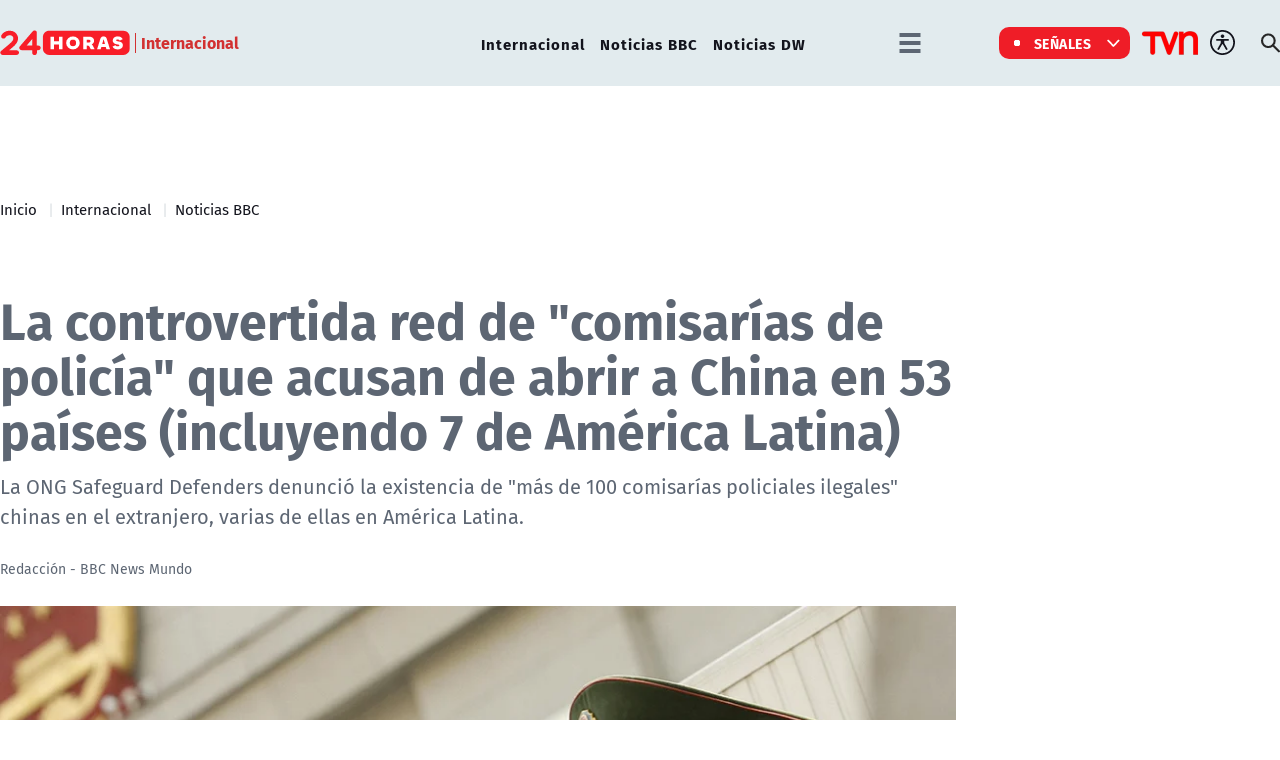

--- FILE ---
content_type: text/html; charset=utf-8
request_url: https://www.24horas.cl/internacional/noticias-bbc/la-controvertida-red-de-comisarias-de-policia
body_size: 18321
content:
<!DOCTYPE HTML>

<html lang="es-CL">

<head>
    <!-- Meta tags -->
        
    <!-- TS = "20221220112003" -->

    
    

    
    
    
    
    
    
    
    

    
    
    
    
    
    
        
    

    

<script type="text/javascript">
    window.metadata = {
        'demo': '',
        'articulo': '20221220112003',
        'tipo': 'Articulo',
        'seccion': 'internacional',
        'tema': 'noticias-bbc',
        'tema2': '',
        'tags': 'China',
        'autor': 'redacción - bbc news mundo'
    };
</script>



            <title>La controvertida red de "comisarías de policía" que acusan de abrir a China en 53 países (incluyendo 7 de América Latina) | 24horas</title>
        <meta name="robots" content="index,follow,noodp,noydir">
        <meta charset="utf-8">
        <meta name="description" content="La ONG Safeguard Defenders denunció la existencia de &quot;más de 100 comisarías policiales ilegales&quot; chinas en el extranjero, varias de ellas en América Latina.">
        <link rel="canonical" href="https://www.24horas.cl/internacional/noticias-bbc/la-controvertida-red-de-comisarias-de-policia">
        
       <link rel="amphtml" href="https://amp.24horas.cl/internacional/noticias-bbc/la-controvertida-red-de-comisarias-de-policia">
               
       <!-- utiles -->
        <meta name="viewport" content="width=device-width, initial-scale=1.0">
        <meta name="HandheldFriendly" content="True">
        <meta name="format-detection" content="telephone=no">
        <meta http-equiv="X-UA-Compatible" content="IE=edge">
        <meta name="author" content="24horas" >
        <link rel="shorcut icon" href="/favicon.ico" type="image/x-icon">
        <link rel="icon" href="/favicon.ico" type="image/x-icon">
        <!-- Meta tags Twitter-->
        <meta name="twitter:card" content="summary_large_image">
        <meta name="twitter:site" content="@@24HorasTVN">
        <meta name="twitter:title" content="La controvertida red de &quot;comisarías de policía&quot; que acusan de abrir a China en 53 países (incluyendo 7 de América Latina)">
        <meta name="twitter:description" content="La ONG Safeguard Defenders denunció la existencia de &quot;más de 100 comisarías policiales ilegales&quot; chinas en el extranjero, varias de ellas en América Latina.">
        
        <meta property="twitter:image" content="https://www.24horas.cl/24horas/site/artic/20221220/imag/foto_0000000120221220112003/127746320_1.jpg">
        
        
        
        <!-- Meta tags FB  -->
        <meta property="og:url" content="https://www.24horas.cl/internacional/noticias-bbc/la-controvertida-red-de-comisarias-de-policia">
        <meta property="og:type" content="website">
        <meta property="og:title" content="La controvertida red de &quot;comisarías de policía&quot; que acusan de abrir a China en 53 países (incluyendo 7 de América Latina)">
        <meta property="og:description" content="La ONG Safeguard Defenders denunció la existencia de &quot;más de 100 comisarías policiales ilegales&quot; chinas en el extranjero, varias de ellas en América Latina.">
        
        <meta property="og:image" content="https://www.24horas.cl/24horas/site/artic/20221220/imag/foto_0000000120221220112003/127746320_1.jpg">
        <meta property="og:image:width" content="976">
        <meta property="og:image:height" content="549">
                
        
        

        <script type="application/ld+json">
{
    "@context": "https://schema.org",
    "@type": "NewsMediaOrganization",
    "name": "24horas",
    "legalName" : "24horas",
    "url": "https://www.24horas.cl/",
    "logo": "https://www.24horas.cl/24horas/site/artic/20220210/imag/foto_0000000220220210144317/logo_24horas_main.svg",
    "sameAs": [
        "https://www.tiktok.com/@24horastvn", 
        "https://www.facebook.com/24horas.cl", 
        "https://x.com/24horastvn", 
        "https://www.instagram.com/24horascl", 
        "https://www.youtube.com/user/24horas"
    ]
}
</script>
        
        
        <script type="application/ld+json">
{
    "@context": "https://schema.org/",
    "@type": "NewsArticle",
    "headline": "La controvertida red de \"comisarías de policía\" que acusan de abrir a China en 53 países (incluyendo 7 de América Latina)",
    "description": "La ONG Safeguard Defenders denunció la existencia de \"más de 100 comisarías policiales ilegales\" chinas en el extranjero, varias de ellas en América Latina.",
    "url": "https://www.24horas.cl/internacional/noticias-bbc/la-controvertida-red-de-comisarias-de-policia",
    "datePublished": "2022-12-20T13:32:00-03:00",
    "dateModified": "2022-12-20T13:33:22-03:00",      
    
    "inLanguage": "es-ES",
    
    "articleSection": "Internacional",
    "mainEntityOfPage": {
        "@type": "Webpage",
        "@id": "https://www.24horas.cl/internacional/noticias-bbc/la-controvertida-red-de-comisarias-de-policia",
        "name": "24horas",
        "alternateName": "24 Horas",
        "description": "Dónde estés y en el momento que lo necesites, la señal multiplataforma de 24Horas.cl te informa de las noticias de Chile y el mundo.",
        "url": "https://www.24horas.cl"
    },
    "image": {
        "@type": "ImageObject",
    
        "url": "https://www.24horas.cl/24horas/site/artic/20221220/imag/foto_0000000120221220112003/127746320_1.jpg",
        "width": 1200,
        "height": 685,
        "caption": "La controvertida red de \"comisarías de policía\" que acusan de abrir a China en 53 países (incluyendo 7 de América Latina)",
        "description": "La controvertida red de \"comisarías de policía\" que acusan de abrir a China en 53 países (incluyendo 7 de América Latina)"
    
    
    
    },
    "author": {
        "@type": "Organization",
        "name": "24horas",
        "url": "https://www.24horas.cl"
    },
    "keywords": ["China"],
    "publisher": {
        "@type": "Organization",
        "name": "24horas",
        "logo": {"@type": "ImageObject", "url": "https://www.24horas.cl/24horas/site/artic/20220210/imag/foto_0000000220220210144317/logo_24horas_main.svg"},
        "sameAs": ["https://www.tiktok.com/@24horastvn", "https://www.facebook.com/24horas.cl", "https://x.com/24horastvn", "https://www.instagram.com/24horascl", "https://www.youtube.com/user/24horas"]
    },
    "articleBody": "<p><strong>Las organizaciones en defensa de los derechos humanos vienen denunciando hace años que China se ha convertido en un \"Estado vigilante\" que utiliza tecnología de vanguardia para mantener el control social dentro del país.</strong></p>\r\n<p>Pero un grupo de activistas especializado en China ha advertido ahora que esta red de vigilancia no solo funciona dentro de sus fronteras.</p>\r\n<p>La ONG Safeguard Defenders, con sede en Madrid, publicó una serie de informes que denuncian la presunta existencia de<strong> al menos 102 \"centros de servicio policiales </strong><strong>chin</strong><strong>o</strong><strong>s</strong><strong>\"</strong><strong>en 53 países</strong>, incluidos siete de América Latina.</p>\r\n<p>Estas oficinas fueron creadas oficialmente para ayudar con trámites administrativos a chinos que viven en el exterior.</p>\r\n<p>Pero, según le dijo a la BBC Laura Harth, directora de campaña de Safeguard Defenders, su objetivo en realidad es <strong>\"</strong><strong>persuadir y coaccionar </strong><strong>[</strong><strong>a </strong><strong>ciudadanos chinos]</strong><strong> a que regresen a China\"</strong> para ser procesados por diferentes delitos, principalmente por fraude.</p>\r\n<p>En algunos casos, también se han usado para silenciar a los críticos con el gobierno chino, advierten.</p>\r\n<p>La investigación ha generado una multitud de investigaciones de gobiernos de diferentes partes del mundo y de medios de comunicación, así como órdenes de cierre de algunas de estas instalaciones en Europa.</p>\r\n<p>Incluso llevó a que <strong>el FBI manifestara su \"preocupación\"</strong>y que su director, Christopher Wray, precisara que están revisando los \"parámetros legales\" de estos centros.</p>\r\n<p>El gobierno chino niega que esté detrás de su gestión y asegura que son voluntarios chinos en el exterior los encargados de promover servicios de ayudas con trámites como licencias de manejar.</p>\r\n<p>\"<strong>Ninguno forma parte de la policía</strong>\", manifestó Zhao Lijian, subdirector del Departamento de Información del Ministerio de Relaciones Exteriores de China.</p>\r\n<h3>Qué dice el informe</h3>\r\n<p>El investigador de Safeguard Defenders Jing-Jie Chen le dijo a BBC Mundo que la lista de estaciones se compiló <strong>sobre la base de información publicada en medios oficiales chinos.</strong></p>\r\n<p>BBC Mundo corroboró la existencia de varios artículos en la prensa oficial china que anunciaban la apertura de \"Estaciones de Servicio de la Policía en el Extranjero\" en diversos países, e incluso daban su dirección.</p>\r\n<p>La mayoría de estos centros está en Europa, pero aparecen bases en cinco continentes.</p>\r\n<p>En las Américas se señalan varios, incluyendo cuatro en Estados Unidos, cinco en Canadá y 12 en América Latina: <strong>tres en Brasil y Ecuador, dos en Argentina y uno en Chile, Colombia, Cuba y Perú. </strong></p>\r\n<p>Para la ONG, la verdadera función de estas estaciones es poner en práctica <strong>un sistema ilegal de extradiciones</strong> que forma parte de la operación Sky Net: los llamados<strong> \"regresos voluntarios\"</strong>.</p>\r\n<p>Consiste en dar con fugitivos chinos en el exterior y \"persuadirlos\" -según la ONG, por vía de la extorsión- a que regresen voluntariamente a China para enfrentar cargos.</p>\r\n<figure><img alt=\"Xi Jinping\" src=\"/24horas/site/artic/20221220/imag/foto_0000000720221220112003/127746321_2.png\" height=\"549\" width=\"976\"><footer>Getty Images</footer>\r\n<figcaption>Sky Net forma parte de la vasta campaña contra la corrupción promovida por el presidente Xi Jinping en China.</figcaption>\r\n</figure>\r\n<p>Originalmente, Sky Net tenía como blanco a altos funcionarios chinos acusados de delitos como malversación de fondos -como parte de la vasta campaña anticorrupción lanzada por el presidente Xi Jinping-, pero el operativo se habría ampliado para incluir a decenas de miles de chinos acusados de cometer fraude online, \"un problema endémico en China\", según apunta la ONG.</p>\r\n<p>Safeguard Defenders basa su acusación en un anuncio que realizó el propio gobierno chino en agosto pasado, en el que aseguró haber convencido a <strong>casi un cuarto de millón de fugitivos</strong> en el exterior a entregarse.</p>\r\n<p>\"El número de casos de fraude de telecomunicaciones transfronterizo dirigido a residentes chinos se ha reducido significativamente en China, con 230.000 sospechosos de fraude de telecomunicaciones que han sido educados y <strong>persuadidos para regresar a China</strong> desde el extranjero para confesar delitos desde abril de 2021 hasta julio 2022\", informó el Ministerio de Seguridad Pública.</p>\r\n<p>Según la ONG, para \"persuadir\" a los fugitivos, las autoridades chinas los rastrean, se ponen en contacto con ellos y los amenazan con acciones contra su familia en China si no regresan, algo que \"viola el Estado de derecho internacional y los mecanismos de cooperación entre países\", denuncian.</p>\r\n<p>El organismo recogió el testimonio de al menos dos personas buscadas por China que recibieron llamadas amenazantes desde números locales, algo que ellos conectan con las bases policiales en el extranjero.</p>\r\n<figure><img alt=\"Mapa con el listado de supuestas estaciones de policía chinas en el extranjero de la ONG Safeguard Defenders.\" src=\"/24horas/site/artic/20221220/imag/foto_0000000820221220112003/128071688_a82ff6f8_c60d_42bc_b5b4_ba678a8eae4d.jpg\" height=\"549\" width=\"976\"><footer>Chinese Safeguard Defenders</footer>\r\n<figcaption>Mapa de Safeguard Defenders con la ubicación de las supuestas estaciones policiales chinas en el extranjero.</figcaption>\r\n</figure>\r\n<p>\"En lugar de cooperar con las autoridades locales [para extraditar a sospechosos] en el pleno respeto de la soberanía territorial, [China] prefiere cooperar con 'ONGs' o \"asociaciones de la sociedad civil' en el extranjero, estableciendo un <strong>sistema policial y judicial alternativo en terceros países</strong>, e implicando directamente a esas organizaciones en los métodos ilegales empleados para perseguir a los 'fugitivos'\", denunciaron en su reporte.</p>\r\n<p>El investigador de Safeguard Defenders Jing-Jie Chen aseguró a BBC Mundo que el primer medio centenar de bases halladas fueron instaladas por las fuerzas policiales de dos ciudades: <strong>Fuzhou y Qingtian,</strong> en las provincias costeras de Fujian y Zhejiang, respectivamente, que tienen grandes diásporas en el extranjero.</p>\r\n<p>En el segundo informe de la ONG, publicado el 5 de diciembre, se afirma que los departamentos de Seguridad de otras dos ciudades chinas habían instalado cerca de 50 estaciones más fuera del país: Wenzhou, también en la provincia de Zhejiang, y Nantong, en otra provincia costera: Jiangsu.</p>\r\n<h3>Reacciones</h3>\r\n<p>Tras la publicación del informe, al menos una docena de los países involucrados lanzaron investigaciones para determinar la existencia y la posible función de estas bases.</p>\r\n<p>Entre ellos está <strong>Chile</strong>. A finales de octubre, la ministra del Interior, Carolina Tohá, señaló que el gobierno está colaborando con la pesquisa que lleva a cabo la Policía de Investigaciones.</p>\r\n<p>\"En la medida que haya información relevante que comunicar a la ciudadanía se la iremos contando. Por ahora participamos de la investigación\", afirmó sobre la presunta estación policial ubicada en Viña del Mar, en la región de Valparaíso.</p>\r\n<p>BBC Mundo consultó a la oficina de prensa del Ministerio del Interior chileno sobre los avances en la causa, pero<strong> no recibió respuesta</strong>.</p>\r\n<p>Tampoco los gobiernos de Argentina, Brasil y Ecuador, señalados en el informe original, respondieron a las consultas de este medio.</p>\r\n<p>Y ni ellos ni Colombia, Cuba y Perú, involucrados en el informe más reciente -que no da detalles sobre la ubicación de las presuntas estaciones- han realizado comentarios sobre el tema.</p>\r\n<figure><img alt=\"A Chinese national flag is seen in Shanghai\" src=\"/24horas/site/artic/20221220/imag/foto_0000000920221220112003/127674070.jpg\" height=\"549\" width=\"976\"><footer>Reuters</footer></figure>\r\n<p>En Europa, las autoridades de Irlanda ordenaron a la embajada china que cierre una de estas oficinas reportadas en Dublín, y que -según afirma Safeguard Defenders- incluso tenía un cartel afuera que decía en chino: \"Estación de servicio policial en el extranjero\".</p>\r\n<p>Lo mismo ocurrió en <strong>Países Bajos</strong><strong>, donde las autoridades ordenaron </strong><strong>que se cierren dos bases</strong> que, según el listado, operaban en Ámsterdam y Rotterdam.</p>\r\n<p>Allí, además, medios de investigación reportaron el caso de un disidente chino residente en el país, Wang Jingyu, que aseguró haber sido perseguido por policía china.</p>\r\n<p>Wang dijo que recibió una llamada de alguien que afirmó pertenecer a una de estas bases policiales y que le urgieron a volver a China a \"resolver\" sus problemas y \"pensar en sus padres\".</p>\r\n<p>Alemania, Austria, Canadá, España, Estados Unidos, Portugal, Reino Unido, República Checa y Suecia también anunciaron investigaciones.</p>\r\n<h3>Cómo ha respondido China</h3>\r\n<p>El gobierno chino o las legaciones del país en diversas partes del mundo aseguraron que respetan la soberanía nacional y las normas internacionales y rechazan haber llevado a cabo ninguna irregularidad.</p>\r\n<p>\"Sus actividades son para ayudar a los ciudadanos chinos locales que necesitan solicitar la renovación de la licencia de conducir vencida en línea y actividades relacionadas con los servicios de examen físico al proporcionar el lugar\", dijo Zhao Lijian, del Ministerio de Relaciones Exteriores de China, preguntado por los casos de Países Bajos el pasado noviembre.</p>\r\n<figure><img alt=\"Un policía ayuda a un hombre en una oficina policial.\" src=\"/24horas/site/artic/20221220/imag/foto_0000001020221220112003/127746324_3.jpg\" height=\"549\" width=\"976\"><footer>Getty Images</footer>\r\n<figcaption>En China la policía se ocupa de trámites como la renovación del carnet de conducir.</figcaption>\r\n</figure>\r\n<p>En tanto, la embajada china en Canadá declaró al medio público CBC que el objetivo de estos lugares era ayudar a los ciudadanos chinos en el exterior que no pudieron regresar a su país a realizar sus trámites, <strong>debido a las restricciones para viajar impuesta</strong><strong>s</strong><strong> por la pandemia</strong> de coronavirus.</p>\r\n<p>La embajada también aseguró que estos centros son <strong>atendid</strong><strong>o</strong><strong>s por voluntarios que no son policías chinos</strong> y no participan en ninguna investigación criminal o actividad relevante.</p>\r\n<p>Por su parte, la embajada china en la capital chilena, Santiago, emitió un comunicado que aseguraba que lo que funcionó en Viña del Mar fue un \"centro de atención para los ciudadanos chinos en ultramar que estuvo a cargo del ciudadano chino Wang Yinle\", y que operó entre marzo y junio de 2022.</p>\r\n<p>\"Fue una medida provisional durante la pandemia. Conforme la situación pandémica mundial se vuelve estable y se alivian las medidas de control, y con la renovación de la plataforma de trámites en línea, las autoridades de Fuzhou han pedido a sus ciudadanos volver a China a realizar estos trámites, y los que tienen dificultad en viajar, pueden acceder directamente a la plataforma virtual\", señaló el comunicado.</p>\r\n<p>\"La especulación de una supuesta 'estación de la policía secreta' en Chile<strong> no tiene fundamento y su difusión solo pretende dañar la imagen de China</strong> y las relaciones chino-chilenas\", agregó la embajada del país asiático.</p>\r\n<h3>Desde Cámaras de Comercio a salones de masajes</h3>\r\n<p>BBC Mundo y otros medios rastrearon muchas de las direcciones donde, según la lista publicada en la prensa oficial china -y denunciada por Safeguard Defenders- hay bases policiales.</p>\r\n<p>La primera estación supuestamente ubicada en la capital argentina estaba en una dirección inexistente.</p>\r\n<p>No obstante, el medio Argentina Chinese Network -cuyo objetivo es proporcionar información local a la comunidad china en el país y que es reconocido como prensa por la Cancillería china- reportó <strong>la apertura de una base policial en Buenos Aires</strong> en febrero de 2022.</p>\r\n<figure><img alt=\"Zhao Lijian.\" src=\"/24horas/site/artic/20221220/imag/foto_0000001120221220112003/128071684_gettyimages_1360201407.jpg\" height=\"549\" width=\"976\"><footer>Getty Images</footer>\r\n<figcaption>El portavoz de la Cancillería china Zhao Lijian rechazó las acusaciones.</figcaption>\r\n</figure>\r\n<p>\"Recientemente, se inauguró oficialmente en Argentina la Estación de Servicio en el Extranjero de la Policía de Fuzhou, lanzada por la Oficina de Seguridad Pública de Fuzhou\", informó el 16 de febrero de este año.</p>\r\n<p>La nota incluye una foto de la inauguración, donde se ve a un grupo de hombres parados frente a un cartel que dice \"Estación de Servicio en el Extranjero de la Policía de Fuzhou\" y debajo \"Buenos Aires, Argentina\".</p>\r\n<p>La ceremonia de inauguración se realizó en la<strong> sede de la Cámara de Comercio de la Asociación de Empresarios Chinos </strong>de Ciencia y Tecnología, y al final del artículo se informa que \"las personas de Fuzhou que necesiten solicitar el reemplazo de su licencia de conducir y tarjeta de identificación\" pueden programar una cita acudiendo o llamando a esa misma Cámara, dados los problemas causados por la pandemia.</p>\r\n<figure><img alt=\"A Chinese national flag is waved at an event in Beijing\" src=\"/24horas/site/artic/20221220/imag/foto_0000001220221220112003/127674901.jpg\" height=\"549\" width=\"976\"><footer>EPA</footer>\r\n<figcaption>El informe llevó a que varios países abrieran investigaciones y que diferentes medios de comunicación realizaran también sus pesquisas.</figcaption>\r\n</figure>\r\n<p>La agencia AP visitó por su parte varias de las ubicaciones identificadas por Safeguard Defenders en Roma, Madrid y Barcelona y halló, respectivamente, un salón de masajes, la sede española de una asociación de ciudadanos chinos y una empresa de traducciones legales.</p>\r\n<p>Según AP, \"no había indicios de estaciones de policía u otra actividad directamente relacionada con el gobierno chino\".</p>\r\n<p>La mayoría de las personas entrevistadas en esos lugares dijeron <strong>no saber nada</strong> sobre una estación policial u actividades policiales.</p>\r\n<p>La única excepción fue un empleado de la compañía de traducciones quien dijo que una base de la policía de Fuzhou operó desde allí a modo de prueba por algunas semanas este año.</p>\r\n<p>El empleado, que habló bajo condición de anonimato porque no estaba autorizado a hacer declaraciones a la prensa, dijo que se ofrecieron servicios de renovación de documentos a los ciudadanos de Fuzhou que viven en la región de Barcelona y que <strong>no pudieron regresar a China debido a las restricciones pandémica</strong><strong>s</strong>, informó la agencia.</p>\r\n<h3>\"No todos son espías\"</h3>\r\n<p>Aunque mostró su beneplácito por la docena de investigaciones abiertas en respuesta a la investigación de Safeguard Defenders, Jing-Jie Chen aclaró a BBC Mundo que la denuncia no busca generar una \"caza de brujas\" dentro de las asociaciones chinas en el exterior.</p>\r\n<p>\"No incentivamos ningún tipo de intimidación de la comunidad china por creer que todos son espías\", señaló.</p>\r\n<p>\"<strong>No estamos culpando a todos los miembros de las asociaciones</strong> involucradas. Y es muy posible que los empleados en muchos de estos lugares realmente no sepan para qué se están usando\", agregó, instando a los gobiernos a solo investigar a los líderes por sus posibles vínculos con el Partido Comunista de China.</p>\r\n<p>No obstante, desde la disidencia china en el extranjero siguen en alerta.</p>\r\n<p>El activista por los derechos humanos <strong>Zhou Fengsuo</strong>, uno de los líderes estudiantiles de las protestas en la plaza de Tiananmen en 1989 y exiliado en EE.UU., considera que estas asociaciones <strong>representan un peligro y deben cerrarse</strong>.</p>\r\n<figure><img alt=\"Zhou Fengsuo\" src=\"/24horas/site/artic/20221220/imag/foto_0000001320221220112003/127746329_7.png\" height=\"749\" width=\"976\"><footer>Zhou Fengsuo</footer>\r\n<figcaption>Zhou Fengsuo se exilió en EE.UU. en 1995 y hoy vive en Nueva York.</figcaption>\r\n</figure>\r\n<p>\"La mayoría de las organizaciones chinas, ya sea de ciudades o estudiantiles, incluso las organizaciones personales, <strong>todas reportan al gobierno</strong><strong> local</strong> y presumen de sus conexiones con el gobierno chino\", afirma a BBC Mundo.</p>\r\n<p>Según Zhou, las autoridades controlan a estos grupos por dos vías: la primera, el temor.</p>\r\n<p>\"El temor es porque saben que sus familiares en China están siendo vigilados constantemente. Esto hace que los chinos en el extranjero no se animen a denunciar abusos o participar en protestas, y los lleva a <strong>espiarse y censurarse</strong> unos a otros\", señaló.</p>\r\n<p>\"Por otra parte, si obtienes los favores del gobierno chino, te recompensan con cosas como viajes gratuitos para visitar China, donde te sacan a comer a todo lujo, o, en el caso de los estudiantes, te ofrecen trabajos atractivos en el gobierno o alguna universidad\".</p>\r\n<p>Zhou llama a los gobiernos a \"<strong>desmantelar todas estas organizaciones</strong>\" y afirma que para evitar toda suspicacia, los grupos deberían rechazar todo vínculo con las autoridades chinas.</p>\r\n<p>Sin embargo, no cree que el posible cierre de estas bases haga mucha diferencia.</p>\r\n<p>\"Mientras que se permita que las asociaciones y grupos de estudiantes (en el extranjero) sigan funcionando, seguirá habiendo un <strong>ambiente de temor entre la comunidad china</strong>, donde sientes que no puedes confiar en nadie\".</p>"
}
</script>
        

        <!-- Retargetly -->
        <!--<script type="text/javascript"> var _rl_cn = _rl_cn || 0,_rl_ptc = ("https:" == window.location.protocol ? "https" : "http"); window._rl_ids = window._rl_ids || []; window._rely = window._rely || []; _rl_ids.push({pid:230,src:6}); _rely.send = _rely.send?_rely.send:function() {}; (function() { var rl = document.createElement("script"); rl.referrerPolicy="no-referrer-when-downgrade"; rl.type = "text/javascript"; rl.async = true; rl.src = _rl_ptc + "://api.retargetly.com/loader?id=" + _rl_ids[_rl_ids.length-1].pid; rl.id = "rely-api-"+(_rl_cn++); var s = document.getElementsByTagName("script")[0]; s.parentNode.insertBefore(rl, s); })(); </script>--> 

    <!-- PRELOADS Y PRECONNECT -->
 

<link rel="preload" href="/24horas/css/css/main.css?v=0.1.1.29" as="style"/>
<link rel="preload" href="/24horas/css/css/gridpak.css?v=0.1.1.29" as="style" />

<link rel="preload" href="/24horas/css/fonts/FiraSans-Regular.woff2" as="font" crossorigin="anonymous">

<!-- PUB -->
<link rel="preconnect" href="https://ajax.cloudflare.com" crossorigin>
<link rel="preconnect" href="https://www.google-analytics.com" crossorigin>
<link rel="preconnect" href="https://www.googletagmanager.com" crossorigin>
<!-- / PUB -->

<!-- MDSTRM -->
<link rel="preconnect" href="https://cdn.mdstrm.com" crossorigin>
<link rel="preconnect" href="https://platform-static.cdn.mdstrm.com" crossorigin>
<link rel="prefetch" href="https://platform.s-mdstrm.com/js/player_api.js">
<!-- / MDSTRM -->

<style>
    a, .link {text-decoration: none !important;}
</style>
    <meta property="fb:pages" content="122231104112" />

<!-- Google Tag Manager -->
<script>(function(w,d,s,l,i){w[l]=w[l]||[];w[l].push({'gtm.start':
new Date().getTime(),event:'gtm.js'});var f=d.getElementsByTagName(s)[0],
j=d.createElement(s),dl=l!='dataLayer'?'&l='+l:'';j.async=true;j.src=
'https://www.googletagmanager.com/gtm.js?id='+i+dl;f.parentNode.insertBefore(j,f);
})(window,document,'script','dataLayer','GTM-W45HN5X');</script>
<!-- End Google Tag Manager -->

<script type='text/javascript'>
    (function() {
        /** CONFIGURATION START **/
        var _sf_async_config = window._sf_async_config = (window._sf_async_config || {});
        _sf_async_config.uid = 36914; //CHANGE THIS TO YOUR ACCOUNT ID
        _sf_async_config.domain = '24horas.cl'; //CHANGE THIS TO YOUR SITE ID
        _sf_async_config.useCanonical = true;
        _sf_async_config.useCanonicalDomain = true;
        _sf_async_config.sections = 'internacional'; //SET PAGE SECTION(S)
        _sf_async_config.authors = 'redacción - bbc news mundo'; //SET PAGE AUTHOR(S)
        /** CONFIGURATION END **/
        function loadChartbeat() {
            var e = document.createElement('script');
            var n = document.getElementsByTagName('script')[0];
            e.type = 'text/javascript';
            e.async = true;
            e.src = '//static.chartbeat.com/js/chartbeat.js';
            n.parentNode.insertBefore(e, n);
        }
        loadChartbeat();
     })();
</script>
    
<link rel="preload" as="image" href="/24horas/site/artic/20221220/imag/foto_0000000120221220112003/127746320_1.jpg">    

    <!--CSS-->
    
<link href="/24horas/css/css/main.css?v=0.0.33"   rel="stylesheet" type="text/css">
<link href="/24horas/css/css/gridpak.css?v=0.0.33"   rel="stylesheet" type="text/css">
<link rel="preload" href="/24horas/css/css/swiper.min.css?v=0.0.33" as="style"
onload="this.onload=null;this.rel='stylesheet'">
<link rel="preload" href="/24horas/css/css/swiper-custom.css?v=0.0.33" as="style"
onload="this.onload=null;this.rel='stylesheet'">
<noscript>
<link rel="stylesheet" href="/24horas/css/css/swiper.min.css?v=0.0.33">
<link rel="stylesheet" href="/24horas/css/css/swiper-custom.css?v=0.0.33">
</noscript>
    <link href="/24horas/css/css/articulo.css" rel="stylesheet" type="text/css">
    <link href="/24horas/css/css/estilos_vtxt.css" rel="stylesheet" type="text/css">
    <!--JS-->
    


<script src="/24horas/js-local/domutils.min.js"></script>
<script defer src="https://platform.s-mdstrm.com/js/player_api.js"></script>
<script defer src="/24horas/js-local/lazyload.js?v=1.0.66"></script>
<script defer src="/24horas/js-local/swiper.min.js?v=1.0.66"></script>
<script defer src="/24horas/js-local/main_art.js?v=1.0.66"></script>
<script defer src="/24horas/js-local/MsPlayer.class.js?v=1.0.66"></script>
<script src="/24horas/js-local/slotParser.js?v=1.0.66"></script>
    <!-- Pub -->
    
    <script async src='https://securepubads.g.doubleclick.net/tag/js/gpt.js'></script>
<!--script src="/24horas/js-local/device.class.js"></script-->

<!--- DEFINE VARIABLE DEMO --->
<script language="javascript" type="text/javascript">
//Captura variables desde la url para pasarlas a DFP
    var getQueryString = function (field, url) {
        var href = url ? url : window.location.href;
        var reg = new RegExp('[?&]' + field + '=([^&#]*)', 'i');
        var string = reg.exec(href);
        return string ? string[1] : '';
    };
    let dfp_demo = getQueryString("demo") || '';
    let tipo =     'Articulo';
    let seccion =  'internacional';
    let articulo = '20221220112003';
    let keywords = 'China';
    window.googletag = window.googletag || { cmd: [] };
</script>
<!--- FIN VARIABLE DEMO --->

<script>
    var slot = {};
    window.googletag = window.googletag || { cmd: [] };
    
    // reparar cmd si está corrupto
    if (!window.googletag.cmd || typeof window.googletag.cmd.push !== 'function') {
        window.googletag.cmd = [];
    }

    window.googletagDefinition = {
        "24h_itt":{
            "adUnitPath":"/317342475/24horas/24h_itt",
            "size":[[1, 2]],
            "sizeMap":""
        },
        "24h_sticky":{
            "adUnitPath":"/317342475/24horas/24h_sticky",
            "size":[[1, 3]],
            "sizeMap":""
        },
        "24h_top":{
            "adUnitPath":"/317342475/24horas/24h_top",
            "size":[[320, 50], [320, 80], [320, 100], [728, 90], [970, 90], [970, 150], [970, 250], [980, 90], [980, 250]],
            "sizeMap":"mapTop"
        },
        "24h_middle1_art":{
            "adUnitPath":"/317342475/24horas/24h_middle1_art",
            "size":[[300, 250], [320, 100], [320, 300]],
            "sizeMap":'mapMiddleArt'
        },
        "24h_middle2_art":{
            "adUnitPath":"/317342475/24horas/24h_middle2_art",
            "size":[[300, 250], [320, 100], [320, 300], [320, 480], [300, 600], [1, 1]],
            "sizeMap":"mapMiddleArt2"
        },
        "24h_middle3_art":{
            "adUnitPath":"/317342475/24horas/24h_middle3_art",
            "size":[[300, 250], [320, 100], [320, 300], [320, 480], [300, 600], [1, 1]],
            "sizeMap":"mapMiddleArt2"
        },
        "24h_middle4_art":{
            "adUnitPath":"/317342475/24horas/24h_middle4_art",
            "size":[[300, 250], [320, 100], [320, 300], [320, 480],  [300, 600], [1, 1]],
            "sizeMap":"mapMiddleArt2"
        },
        "24h_box2":{
            "adUnitPath":"/317342475/24horas/24h_box2",
            "size":[[300, 250], [300, 600]],
            "sizeMap":"mapBox"
        },
        "24h_videoslide":{
            "adUnitPath":"/317342475/24horas/24h_videoslide",
            "size":[1, 1],
            "sizeMap":""
        }
    }
    googletag.cmd.push(function () {
        window.mapping = {}
        mapping.mapTop = googletag.sizeMapping()
            .addSize([1024, 0], [[728, 90], [970, 90], [970, 150], [970, 250], [980, 90], [980, 250]])
            .addSize([0, 0], [[320, 50], [320, 80], [320, 100]])
            .build();
        mapping.mapMiddleArt = googletag.sizeMapping()
            .addSize([1024, 0], [[300, 250], [320, 100], [320, 300]])
            .addSize([0, 0], [[300, 250], [320, 100], [320, 300]])
            .build();
        mapping.mapMiddleArt2 = googletag.sizeMapping()
            .addSize([1024, 0], [[300, 250], [320, 100], [320, 300], [1, 1]])
            .addSize([0, 0], [[300, 250], [320, 100], [320, 300], [320, 480], [300, 600], [1, 1]])
            .build();
        mapping.mapBox = googletag.sizeMapping()
            .addSize([1024, 0], [[300, 250], [300, 600]])
            .addSize([0, 0], [[300, 250], [320, 300]])
            .build();
        googletag.pubads().enableLazyLoad();
        googletag.pubads().enableSingleRequest();
        googletag.pubads().setTargeting('24H_Demo', [dfp_demo])
            .setTargeting('24h_Tipo', 'Articulo')
            .setTargeting('24h_Seccion', 'internacional')
            .setTargeting('24h_Articulo', '20221220112003')
            .setTargeting('24h_Keywords', 'China')
            .setTargeting('24h_Subseccion', 'noticias-bbc')
            .setTargeting('24h_Tema2', '');
        googletag.pubads().collapseEmptyDivs();
        googletag.pubads().setCentering(true);
        googletag.enableServices();
    });
</script>
<!-- End GPT Tag -->

    
    <script defer src="/prontus/front/js-local/ProntusCards.js?v=1.0.66"></script>
</head>

<body id="top" class="articulo">
    
    <!-- Google Tag Manager (noscript) -->
<noscript><iframe src="https://www.googletagmanager.com/ns.html?id=GTM-W45HN5X"
height="0" width="0" style="display:none;visibility:hidden"></iframe></noscript>
<!-- End Google Tag Manager (noscript) -->
    <div class="waiting ad-24h-slot banner-plain banner-responsive" data-adUnit="24h_itt" style="height: 0px"></div>

    <div class="waiting ad-24h-slot banner-plain" data-adUnit="24h_sticky" style="height: 0px"></div>
    <div class="waiting ad-24h-slot" style="width: 1px; height: 0px;" data-adUnit="24h_videoslide"></div>

    <!-- saltar al contenido-->
    <div class="access1">
        <a href="#contenido-ppal" tabindex="-1">Click acá para ir directamente al contenido</a>
    </div>
    <!--HEADER-->
    <header id="header" class="header">
    <!-- menú Escritorio -->
    <div class="desktop">
        <!-- navegación principal -->
        <div class="main-navbar">
            <div class="auxi">
                <!-- logo -->
                
                <figure class="cont-logo">
                    <a href="/">
                        <img src="/24horas/site/artic/20220210/imag/foto_0000000220220210144317/logo_24horas_main.svg" alt="">
                    </a>
                    <span>Internacional</span>
                </figure>
                
                <!-- /logo -->
                <nav class="nav nav-primary">
                    <!-- links secundarios -->
                    
                        
                        <ul class="cont-links">
                        
                        
                            
                            <li class="">
                                <a href="/internacional/noticias" target="_top">Internacional</a>
                            
                            
                            </li>
                        
                        
                    
                        
                        
                            
                            <li class="">
                                <a href="/internacional/noticias-bbc/" target="_top">Noticias BBC</a>
                            
                            
                            </li>
                        
                        
                    
                        
                        
                            
                            <li class="">
                                <a href="/internacional/deutsche-welle" target="_top">Noticias DW</a>
                            
                            
                            </li>
                        
                        
                        </ul>
                        
                    
                    <!-- links secundarios -->
                    <ul class="cont-links">
                        
                        
                        <li class="dropdown">
                            <div class="dropdown-m hamburguesa">
                                <img src="/24horas/imag/v1/icon/hamburguesa.svg" alt="" class="dropbtn-m btn-main">
                                <div class="dropdown-content dropdown-content-m">
                                    <div class="auxi">
                        
                        
                                        <ul>
                                            <li class="rot">Especiales</li>
                                            
                                            
                                            
                                            
                                            <li><a href="https://www.tvn.cl/" target="_top">TVN.cl</a></li>
                                            
                                            
                                            
                                            
                                            
                                            <li><a href="https://www.tvnplay.cl/" target="_top">TVN Play</a></li>
                                            
                                            
                                            
                                            
                                            
                                            <li><a href="https://www.youtube.com/@24Horas_TVNChile" target="_top">YouTube 24 Horas</a></li>
                                            
                                            
                                            
                                            
                                            
                                            <li><a href="https://www.youtube.com/@TVN_Chile" target="_top">YouTube TVN</a></li>
                                            
                                            
                                            
                                            
                                            
                                            <li><a href="https://tvnplay.cl/show/sere-franco-con-usted" target="_top">Seré Franco con Usted</a></li>
                                            
                                            
                                            
                                            
                                            
                                            <li><a href="https://www.tvn.cl/corporativo/denuncias" target="_top">Canal de denuncias TVN</a></li>
                                            
                                            
                                            
                                            
                                            
                                            
                                            
                                            
                                            
                                            
                                            
                                            
                                            
                                            
                                            
                                            
                                            
                                            
                                            
                                            
                                            
                                            
                                        </ul>
                        
                        
                                    </div>
                                </div>
                            </div>
                        </li>
                        
                        

                        
                        <li class="dropdown senal-vivo">
                            <div class="dropdown-m">
                                <button class="dropbtn-m btn-main">
                                    <div class="livenow">
                                        <div></div>
                                        <div></div>
                                    </div>
                                    Señales
                                </button>
                                <ul class="dropdown-content dropdown-content-m">
                                    
                                    
                                    
                                    
                                    <li><a href="/senal-24hplay" target="_top">24 Play</a></li>
                                    
                                    
                                    
                                    
                                    
                                    <li><a href="https://www.tvn.cl/envivo/" target="_top">TVN</a></li>
                                    
                                    
                                    
                                    
                                    
                                    <li><a href="https://www.tvn.cl/ntv/" target="_top">NTV</a></li>
                                    
                                    
                                    
                                    
                                    
                                    
                                    
                                    
                                    
                                    
                                    
                                    
                                    
                                    
                                    
                                    
                                    
                                    
                                    
                                    
                                    
                                    
                                    
                                    
                                    
                                    
                                    
                                    
                                </ul>
                            </div>
                        </li>
                        
                        
                        
                        <li class="link-logo">
                            <a href="https://www.tvn.cl" target="_top">
                            <img src="/24horas/site/artic/20220216/imag/foto_0000000220220216180413/logo_tvn.png" alt="">
                            </a>
                        </li>
                        
                        
                        <li class="item-icon">
                            <button class="ic-access"></button>
                            <!-- botones accesibilidad -->
                            <div class="acc-cont">
                                <div class="acc-holder">
                                    <ul class="cont-access">
                                        <li class="sizeMas" onclick="FontSize.cambiaSize('mas'); return false;">
                                            <span class="acc-icon ic-text-lg"></span>
                                        </li> <!-- A+ -->
                                        <li class="sizeMenos" onclick="FontSize.cambiaSize('menos'); return false;">
                                            <span class="acc-icon ic-text-sm"></span>
                                        </li> <!-- A- -->
                                        <li>
                                            <label class="switch">
                                                <input type="checkbox">
                                                <span class="slider round"></span>
                                            </label>
                                        </li> <!-- Contrast -->
                                    </ul>
                                </div>
                            </div>
                            <!-- FIN botones accesibilidad -->
                        </li>
                        <li class="button-dropdown item-icon search-cont">
                            <!-- Barra de búsqueda -->
                            <!--formulario-->
                            <form class="search-cont" id="form_buscar" method="get" action="/cgi-bin/prontus_search.cgi">
                                <div class="search-wrapper">
                                    <div class="input-holder">
                                        <input id="search_prontus" name="search_prontus" value="24horas" type="hidden"/>
                                        <input name="search_idx" value="all" type="hidden"/>
                                        <input name="search_tmp" value="search.html" type="hidden"/>
                                        <input name="search_modo" value="or" type="hidden"/>
                                        <input name="search_orden" value="cro" type="hidden"/>
                                        <input name="search_resxpag" value="10" type="hidden"/>
                                        <input name="search_form" value="yes" type="hidden"/>
                                        <input type="text" name="search_texto" placeholder="Ingresa tu búsqueda" class="search-input">
                                        <button type="submit" class="search-icon btn"><span class="ic-search"></span></button>
                                        <!-- icono despliegue buscador -->
                                        <div class="search-icon ic" id="ic_search"><span class="ic-search"></span></div>
                                        <!-- FIN icono despliegue buscador -->
                                </div>
                                <!-- icono cierre buscador -->
                                <span class="close" id="ic_close"></span>
                                <!-- FIN icono cierre buscador -->
                                </div>
                            </form>
                            <!--/formulario-->
                           <!--FIN Barra de búsqueda -->
                        </li>
                    </ul>
                </nav>
                <!-- /menú -->
            </div>
        </div>
        <!-- /navegación principal -->
    </div>
    <!-- FIN menú Escritorio -->
    <!-- menú móvil -->
    <div class="menu-responsive mobile">
        <div class="top-bar">
            
                <figure class="cont-logo">
                    <a href="/">
                        <img src="/24horas/site/artic/20220210/imag/foto_0000000220220210144317/logo_24horas_main.svg" alt="">
                    </a>
                    <span>Internacional</span>
                </figure>
            
            
            <div class="dropdown senal-vivo">
                <div class="dropdown-m">
                    <button class="dropbtn-m btn-main">
                        <div class="livenow">
                            <div></div>
                            <div></div>
                        </div>
                        Señales
                    </button>
                    <ul class="dropdown-content dropdown-content-m">
                        
                        
                        
                        
                        <li><a href="/senal-24hplay" target="_top">24 Play</a></li>
                        
                        
                        
                        
                        
                        <li><a href="https://www.tvn.cl/envivo/" target="_top">TVN</a></li>
                        
                        
                        
                        
                        
                        <li><a href="https://www.tvn.cl/ntv/" target="_top">NTV</a></li>
                        
                        
                        
                        
                        
                        
                        
                        
                        
                        
                        
                        
                        
                        
                        
                        
                        
                        
                        
                        
                        
                        
                        
                        
                        
                        
                        
                        
                    </ul>
                </div>
            </div>
            
            <div class="btns-sec">
                <input class="menu-btn" type="checkbox" id="menu-btn" />
                <label class="menu-icon" for="menu-btn"><span class="navicon"></span></label>
            </div>
        </div>

        <nav class="menu">
            <ul class="cont-links">
                
                    
                        
                        <li><a href="/informe-especial" target="_top">Informe Especial</a></li>
                        
                        
                    
                
                    
                        
                        <li><a href="/el-tiempo" target="_top">TV Tiempo</a></li>
                        
                        
                    
                
                    
                        
                        
                        <li class="accordionItem close">
                            <a href="#" class="main-link accordionItemHeading link" onclick="return false;">
                                Actualidad<figure class="arrow"><img src="/24horas/imag/v1/icon/chevron_right_m.svg" alt=""></figure>
                            </a>
                            <ul class="accordionItemContent">
                            
                                
                                    <li class="item-highlight"><a href="/actualidad" target="_top">Portada Actualidad</a></li>
                                
                                                        
                            
                                
                                    
                                        <li><a href="/elecciones" target="_top">Elecciones 2025</a></li>
                                    
                                
                            
                                
                                    
                                        <li><a href="/actualidad/nacional" target="_top">Nacional</a></li>
                                    
                                
                            
                                
                                    
                                        <li><a href="/actualidad/politica" target="_top">Política</a></li>
                                    
                                
                            
                                
                                    
                                        <li><a href="/actualidad/economia" target="_top">Economía</a></li>
                                    
                                
                            
                                
                                    
                                        <li><a href="/programas/reportajes/p/1" target="_top">24 Horas Reportaje</a></li>
                                    
                                
                            
                                
                                    
                                        <li><a href="/tesirve" target="_top">Te Sirve</a></li>
                                    
                                
                            
                                
                                    
                                        <li><a href="/data" target="_top">24Data</a></li>
                                    
                                
                            
                                
                                    
                                        <li><a href="/english" target="_top">24 Horas in English</a></li>
                                    
                                
                            
                                
                            
                                
                            
                                
                            
                                
                            
                                
                            
                                
                            
                            </ul>
                        </li>
                        
                    
                
                    
                        
                        
                        <li class="accordionItem close">
                            <a href="#" class="main-link accordionItemHeading link" onclick="return false;">
                                Internacional<figure class="arrow"><img src="/24horas/imag/v1/icon/chevron_right_m.svg" alt=""></figure>
                            </a>
                            <ul class="accordionItemContent">
                            
                                
                                    <li class="item-highlight"><a href="/internacional" target="_top">Todo Internacional</a></li>
                                
                                                        
                            
                                
                                    
                                        <li><a href="/internacional/deutsche-welle/" target="_top">Noticias DW</a></li>
                                    
                                
                            
                                
                                    
                                        <li><a href="/programas/frontera-global" target="_top">Frontera Global</a></li>
                                    
                                
                            
                                
                            
                                
                            
                                
                            
                                
                            
                                
                            
                                
                            
                                
                            
                                
                            
                                
                            
                                
                            
                                
                            
                                
                            
                            </ul>
                        </li>
                        
                    
                
                    
                        
                        
                        <li class="accordionItem close">
                            <a href="#" class="main-link accordionItemHeading link" onclick="return false;">
                                Deportes<figure class="arrow"><img src="/24horas/imag/v1/icon/chevron_right_m.svg" alt=""></figure>
                            </a>
                            <ul class="accordionItemContent">
                            
                                
                                    <li class="item-highlight"><a href="/deportes" target="_top">Todo Deportes</a></li>
                                
                                                        
                            
                                
                                    
                                        <li><a href="/deportes/futbol-nacional" target="_top">Fútbol Nacional </a></li>
                                    
                                
                            
                                
                                    
                                        <li><a href="/deportes/futbol-nacional/colo-colo" target="_top">Colo Colo</a></li>
                                    
                                
                            
                                
                                    
                                        <li><a href="/deportes/futbol-nacional/u-de-chile" target="_top">U. de Chile</a></li>
                                    
                                
                            
                                
                                    
                                        <li><a href="/deportes/futbol-nacional/universidad-catolica " target="_top">U. Católica</a></li>
                                    
                                
                            
                                
                                    
                                        <li><a href="/deportes/futbol-internacional" target="_top">Fútbol Internacional</a></li>
                                    
                                
                            
                                
                                    
                                        <li><a href="/deportes/futbol-internacional/copa-libertadores" target="_top">Copa Libertadores</a></li>
                                    
                                
                            
                                
                                    
                                        <li><a href="/deportes/la-roja" target="_top">La Roja</a></li>
                                    
                                
                            
                                
                                    
                                        <li><a href="/deportes/mas-deportes" target="_top">Más Deportes</a></li>
                                    
                                
                            
                                
                                    
                                        <li><a href="/deportes/el-team-del-7" target="_top">El Team del 7</a></li>
                                    
                                
                            
                                
                            
                                
                            
                                
                            
                                
                            
                                
                            
                            </ul>
                        </li>
                        
                    
                
                    
                        
                        
                        <li class="accordionItem close">
                            <a href="#" class="main-link accordionItemHeading link" onclick="return false;">
                                Regiones<figure class="arrow"><img src="/24horas/imag/v1/icon/chevron_right_m.svg" alt=""></figure>
                            </a>
                            <ul class="accordionItemContent">
                            
                                
                                    <li class="item-highlight"><a href="/regiones" target="_top">Todas las regiones</a></li>
                                
                                                        
                            
                                
                                    
                                        <li><a href="/regiones/zona-norte/antofagasta" target="_top">Antofagasta</a></li>
                                    
                                
                            
                                
                                    
                                        <li><a href="/regiones/zona-norte/atacama" target="_top">Atacama</a></li>
                                    
                                
                            
                                
                                    
                                        <li><a href="/regiones/zona-norte/coquimbo" target="_top">Coquimbo</a></li>
                                    
                                
                            
                                
                                    
                                        <li><a href="/regiones/zona-centro/valparaiso" target="_top">Valparaíso</a></li>
                                    
                                
                            
                                
                                    
                                        <li><a href="/regiones/zona-centro/ohiggins" target="_top">O'Higgins</a></li>
                                    
                                
                            
                                
                                    
                                        <li><a href="/regiones/zona-centro/maule" target="_top">Maule</a></li>
                                    
                                
                            
                                
                                    
                                        <li><a href="/regiones/zona-centro/bio-bio" target="_top">Biobío</a></li>
                                    
                                
                            
                                
                                    
                                        <li><a href="/regiones/zona-sur/araucania" target="_top">Araucanía</a></li>
                                    
                                
                            
                                
                                    
                                        <li><a href="/regiones/zona-sur/magallanes" target="_top">Magallanes</a></li>
                                    
                                
                            
                                
                            
                                
                            
                                
                            
                                
                            
                                
                            
                            </ul>
                        </li>
                        
                    
                
                    
                        
                        
                        <li class="accordionItem close">
                            <a href="#" class="main-link accordionItemHeading link" onclick="return false;">
                                Tendencias<figure class="arrow"><img src="/24horas/imag/v1/icon/chevron_right_m.svg" alt=""></figure>
                            </a>
                            <ul class="accordionItemContent">
                            
                                
                                    <li class="item-highlight"><a href="/tendencias" target="_top">Todas las Tendencias</a></li>
                                
                                                        
                            
                                
                                    
                                        <li><a href="/festival-olmue" target="_top">Festival de Olmué</a></li>
                                    
                                
                            
                                
                                    
                                        <li><a href="/tendencias/espectaculos" target="_top">Espectáculos</a></li>
                                    
                                
                            
                                
                                    
                                        <li><a href="/tendencias/tecnologia-ciencias" target="_top">Ciencia y tecnología</a></li>
                                    
                                
                            
                                
                                    
                                        <li><a href="/tendencias/redes-sociales" target="_top">Redes Sociales</a></li>
                                    
                                
                            
                                
                                    
                                        <li><a href="/que-es" target="_top">¿Qué es?</a></li>
                                    
                                
                            
                                
                                    
                                        <li><a href="/motores" target="_top">Motores 24</a></li>
                                    
                                
                            
                                
                                    
                                        <li><a href="/conciencia-24-7" target="_top">Conciencia 24.7</a></li>
                                    
                                
                            
                                
                                    
                                        <li><a href="https://www.youtube.com/playlist?list=PLXk9hlTGtNMqAFmd1-Bd_RT1k5NP-XZm5" target="_top">Página 24</a></li>
                                    
                                
                            
                                
                                    
                                        <li><a href="/publireportajes" target="_top">Publireportajes</a></li>
                                    
                                
                            
                                
                            
                                
                            
                                
                            
                                
                            
                                
                            
                            </ul>
                        </li>
                        
                    
                
                    
                        
                        
                        <li class="accordionItem close">
                            <a href="#" class="main-link accordionItemHeading link" onclick="return false;">
                                Noticiarios<figure class="arrow"><img src="/24horas/imag/v1/icon/chevron_right_m.svg" alt=""></figure>
                            </a>
                            <ul class="accordionItemContent">
                            
                                
                                    <li class="item-highlight"><a href="/noticiarios" target="_top">Todos los Noticiarios</a></li>
                                
                                                        
                            
                                
                                    
                                        <li><a href="/noticiarios/previa24" target="_top">Previa 24 Horas</a></li>
                                    
                                
                            
                                
                                    
                                        <li><a href="/noticiarios/24am" target="_top">24 Horas Tu Mañana</a></li>
                                    
                                
                            
                                
                                    
                                        <li><a href="/noticiarios/24tarde" target="_top">24 Horas al Día</a></li>
                                    
                                
                            
                                
                                    
                                        <li><a href="/noticiarios/24horas-central" target="_top">24 Horas Central</a></li>
                                    
                                
                            
                                
                                    
                                        <li><a href="/noticiarios/medianoche" target="_top">24 Horas al Cierre</a></li>
                                    
                                
                            
                                
                            
                                
                            
                                
                            
                                
                            
                                
                            
                                
                            
                                
                            
                                
                            
                                
                            
                            </ul>
                        </li>
                        
                    
                
                    
                        
                        
                        <li class="accordionItem close">
                            <a href="#" class="main-link accordionItemHeading link" onclick="return false;">
                                Programas<figure class="arrow"><img src="/24horas/imag/v1/icon/chevron_right_m.svg" alt=""></figure>
                            </a>
                            <ul class="accordionItemContent">
                            
                                
                                    <li class="item-highlight"><a href="/programas" target="_top">Ver Programas</a></li>
                                
                                                        
                            
                                
                                    
                                        <li><a href="/programas/estado-nacional" target="_top">Estado Nacional</a></li>
                                    
                                
                            
                                
                                    
                                        <li><a href="/programas/estado-regional" target="_top">Estado Regional</a></li>
                                    
                                
                            
                                
                                    
                                        <li><a href="/programas/via-publica" target="_top">Vía Pública</a></li>
                                    
                                
                            
                                
                                    
                                        <li><a href="/programas/manana-informativa" target="_top">Mañana Informativa</a></li>
                                    
                                
                            
                                
                                    
                                        <li><a href="/programas/noticias-24" target="_top">Noticias 24</a></li>
                                    
                                
                            
                                
                                    
                                        <li><a href="/programas/mirada-economica" target="_top">Mirada Económica</a></li>
                                    
                                
                            
                                
                                    
                                        <li><a href="/programas/el-especialista" target="_top">El Especialista Responde </a></li>
                                    
                                
                            
                                
                                    
                                        <li><a href="/programas/reporte-minero" target="_top">Reporte Minero</a></li>
                                    
                                
                            
                                
                                    
                                        <li><a href="/programas/busco-mi-destino" target="_top">Busco mi Destino</a></li>
                                    
                                
                            
                                
                                    
                                        <li><a href="/programas/car-curo-a-la-moneda" target="_top">Car-Curo a la Moneda</a></li>
                                    
                                
                            
                                
                                    
                                        <li><a href="/programas/candidato-llego-tu-hora " target="_top">Candidato llegó tu hora</a></li>
                                    
                                
                            
                                
                                    
                                        <li><a href="/programas/24-debates" target="_top">Debates parlamentarios</a></li>
                                    
                                
                            
                                
                            
                                
                            
                            </ul>
                        </li>
                        
                    
                
                
                
                <li class="accordionItem close">
                    <span class="main-link accordionItemHeading link">
                        <img class="link-logo" src="" alt="">
                        <figure class="arrow">
                            <img src="/24horas/imag/v1/icon/chevron_right_m.svg" alt="">
                        </figure>
                    </span>
                    <ul class="desp link-dest accordionItemContent">
                
                
                        <li class="rot">Especiales</li>
                        
                        
                        
                        
                        <li><a href="https://www.tvn.cl/" target="_top">TVN.cl</a></li>
                        
                        
                        
                        
                        
                        <li><a href="https://www.tvnplay.cl/" target="_top">TVN Play</a></li>
                        
                        
                        
                        
                        
                        <li><a href="https://www.youtube.com/@24Horas_TVNChile" target="_top">YouTube 24 Horas</a></li>
                        
                        
                        
                        
                        
                        <li><a href="https://www.youtube.com/@TVN_Chile" target="_top">YouTube TVN</a></li>
                        
                        
                        
                        
                        
                        <li><a href="https://tvnplay.cl/show/sere-franco-con-usted" target="_top">Seré Franco con Usted</a></li>
                        
                        
                        
                        
                        
                        <li><a href="https://www.tvn.cl/corporativo/denuncias" target="_top">Canal de denuncias TVN</a></li>
                        
                        
                        
                        
                        
                        
                        
                        
                        
                        
                        
                        
                        
                        
                        
                        
                        
                        
                        
                        
                        
                        
                
                
                    </ul>
                </li>
                
                
                <!-- barra búsqueda -->
                <li class="cont-search">
                    <!--formulario-->
                    <form id="form_buscar" method="get" action="/cgi-bin/prontus_search.cgi" class="navbar-form navbar-right search-desktop">
                        <input id="search_prontus" name="search_prontus" value="24horas" type="hidden"/>
                        <input name="search_idx" value="all" type="hidden"/>
                        <input name="search_tmp" value="search.html" type="hidden"/>
                        <input name="search_modo" value="or" type="hidden"/>
                        <input name="search_orden" value="cro" type="hidden"/>
                        <input name="search_resxpag" value="10" type="hidden"/>
                        <input name="search_form" value="yes" type="hidden"/>
                            <input type="text" name="search_texto" class="search-input" placeholder="Búsqueda">
                            <button type="submit" class="search-icon"><span class="ic-search"></span></button>
                    </form>
                    <!--/formulario-->
                </li>
                <!-- FIN barra búsqueda -->
                <li class="access">
                    <label class="switch">
                    <input type="checkbox">
                    <span class="slider round"></span>
                    </label>
                </li>
            </ul>
        </nav>
    </div>
    <!-- FIN menú móvil -->
</header>
    
    <!--/HEADER-->
    
        
    
    <!-- Menú Lateral -->
    
    <!--/Menú Lateral -->
    <!--CONTENIDO-->
    <div class="main">
        <!-- Articulo -->
        

        <div class="auxi wrap-art art-principal">
            <div class="row">
                <div class="col xs-12 xsm-12 sm-12 md-9 lg-9">
                    <!-- Publicidad -->
                    <div class="banner-full">
                        <div class="waiting ad-24h-slot banner-plain banner-responsive" data-adUnit="24h_top"></div>
                    </div>
                    <!--/Publicidad -->
                    <header class="enc-port enc-txt">
                        <!--breadcrumbs-->
<div class="breadcrumbs">
    <span class="breadcrumb">
        <a href="/">Inicio</a>
    </span>
    
        
    <span class="breadcrumb">
        <a href="/internacional">Internacional</a>
    </span>
        
        
        
            
    <span class="breadcrumb">
        <a href="/internacional/noticias-bbc">Noticias BBC</a>
    </span>
            
            
            
        
    
    <!--span class="breadcrumb">La controvertida red de "comisarías de policía" que acusan de abrir a China en 53 países (incluyendo 7 de América Latina)</span-->
</div>
<!--/breadcrumbs-->
                    </header>
                    <section class="enc-art">
                        <div class="titular">
                            <h1 id="#contenido-ppal" class="tit">La controvertida red de "comisarías de policía" que acusan de abrir a China en 53 países (incluyendo 7 de América Latina)</h1>
                            <p class="baj">La ONG Safeguard Defenders denunció la existencia de "más de 100 comisarías policiales ilegales" chinas en el extranjero, varias de ellas en América Latina.</p>
                            <div class="cont-credits">
                                <p class="author">Redacción - BBC News Mundo</p>
                                
                                
                            </div>
                            



    

    
        
    

    
        
            
    <div class="img-wrap">
        <img src="/24horas/site/artic/20221220/imag/foto_0000000120221220112003/127746320_1.jpg" alt="" fetchpriority="high" loading="eager">
    </div>
            
        
    

                        </div>

                        <!-- Toolbar -->
                        <div class="toolbar">
                            <p class="fecha">Martes 20 de diciembre de 2022</p>
                            <!-- Redes sociales -->
                            <ul class="share-bar">
    <li>
        <figure>
            <a class="facebook" href="https://wa.me/?text=https://www.24horas.cl/internacional/noticias-bbc/la-controvertida-red-de-comisarias-de-policia" title="Whatsapp"  >
                <img src="/24horas/imag/v1/icon/ic_whatsapp.svg" alt="">
            </a>
        </figure>
    </li>
    <li>
        <figure>
            <a class="twitter" href="#" title="Facebook" onclick="window.open('https://www.facebook.com/sharer/sharer.php?u=https://www.24horas.cl/internacional/noticias-bbc/la-controvertida-red-de-comisarias-de-policia','','width=555,height=330'); return false;">
                <img src="/24horas/imag/v1/icon/ic_facebook.svg" alt="">
            </a>
        </figure>
    </li>
    <li>
        <figure>
            <a class="print" href="#" title="Twitter" onclick="window.open('https://twitter.com/intent/tweet?text=' + encodeURIComponent(document.title) + ':%20https://www.24horas.cl/internacional/noticias-bbc/la-controvertida-red-de-comisarias-de-policia','','width=555,height=330'); return false;">
                <img src="/24horas/imag/v1/icon/ic_twitter.svg" alt="">
            </a>
        </figure>
    </li>
    <li>
        <figure>
            <a href="#" id="btn-copyTo" data-urltxt="https://www.24horas.cl/internacional/noticias-bbc/la-controvertida-red-de-comisarias-de-policia" class="print">
                <img src="/24horas/imag/v1/icon/ic_link.svg" alt="">
            </a>
        </figure>
    </li>
</ul>

<script type="text/javascript">
    Dom.documentReady(function () {
        Dom.onEvent("#btn-copyTo", "click", function (e) {
            e.preventDefault();
            let fileurl = this.getAttribute("data-urltxt");
            let tempInput = document.createElement("input");

            document.querySelector("body").append(tempInput);

            tempInput.value = fileurl;
            tempInput.select();
            document.execCommand("copy");
            tempInput.remove();
        });
    });
</script>
                            <!--/Redes sociales -->
                        </div>
                        <!--/Toolbar -->

                    </section>
                    <div class="banner-full">
                        <div class="banner-full">
    <div class="waiting ad-24h-slot banner-plain" data-adUnit="24h_middle1_art"></div>
</div>
                    </div>
                    <!-- artículo  -->
                    <section class="art-content">

                        <!--STIT_vtxt_cuerpo-->
                        
<!--STIT_vtxt_cuerpo-->
<div class="anclas">
    
</div>
<!--/STIT_vtxt_cuerpo-->


                        <!--FIN STIT_vtxt_cuerpo-->

                        <!-- Cuerpo -->
                        
                        <div class="CUERPO">
                            <p><strong>Las organizaciones en defensa de los derechos humanos vienen denunciando hace años que China se ha convertido en un "Estado vigilante" que utiliza tecnología de vanguardia para mantener el control social dentro del país.</strong></p>
<p>Pero un grupo de activistas especializado en China ha advertido ahora que esta red de vigilancia no solo funciona dentro de sus fronteras.</p>
<p>La ONG Safeguard Defenders, con sede en Madrid, publicó una serie de informes que denuncian la presunta existencia de<strong> al menos 102 "centros de servicio policiales </strong><strong>chin</strong><strong>o</strong><strong>s</strong><strong>"</strong><strong>en 53 países</strong>, incluidos siete de América Latina.</p>
<p>Estas oficinas fueron creadas oficialmente para ayudar con trámites administrativos a chinos que viven en el exterior.</p>

<div class="banner-full">
    <div class="waiting ad-24h-slot banner-plain banner-responsive" data-adUnit="24h_middle2_art"></div>
</div>


<p>Pero, según le dijo a la BBC Laura Harth, directora de campaña de Safeguard Defenders, su objetivo en realidad es <strong>"</strong><strong>persuadir y coaccionar </strong><strong>[</strong><strong>a </strong><strong>ciudadanos chinos]</strong><strong> a que regresen a China"</strong> para ser procesados por diferentes delitos, principalmente por fraude.</p>
<p>En algunos casos, también se han usado para silenciar a los críticos con el gobierno chino, advierten.</p>
<p>La investigación ha generado una multitud de investigaciones de gobiernos de diferentes partes del mundo y de medios de comunicación, así como órdenes de cierre de algunas de estas instalaciones en Europa.</p>
<p>Incluso llevó a que <strong>el FBI manifestara su "preocupación"</strong>y que su director, Christopher Wray, precisara que están revisando los "parámetros legales" de estos centros.</p>

<div class="banner-full">
    <div class="waiting ad-24h-slot banner-plain banner-responsive" data-adUnit="24h_middle3_art"></div>
</div>


<p>El gobierno chino niega que esté detrás de su gestión y asegura que son voluntarios chinos en el exterior los encargados de promover servicios de ayudas con trámites como licencias de manejar.</p>
<p>"<strong>Ninguno forma parte de la policía</strong>", manifestó Zhao Lijian, subdirector del Departamento de Información del Ministerio de Relaciones Exteriores de China.</p>
<h3>Qué dice el informe</h3>
<p>El investigador de Safeguard Defenders Jing-Jie Chen le dijo a BBC Mundo que la lista de estaciones se compiló <strong>sobre la base de información publicada en medios oficiales chinos.</strong></p>
<p>BBC Mundo corroboró la existencia de varios artículos en la prensa oficial china que anunciaban la apertura de "Estaciones de Servicio de la Policía en el Extranjero" en diversos países, e incluso daban su dirección.</p>

<div class="banner-full">
    <div class="waiting ad-24h-slot banner-plain banner-responsive" data-adUnit="24h_middle4_art"></div>
</div>


<p>La mayoría de estos centros está en Europa, pero aparecen bases en cinco continentes.</p>
<p>En las Américas se señalan varios, incluyendo cuatro en Estados Unidos, cinco en Canadá y 12 en América Latina: <strong>tres en Brasil y Ecuador, dos en Argentina y uno en Chile, Colombia, Cuba y Perú. </strong></p>
<p>Para la ONG, la verdadera función de estas estaciones es poner en práctica <strong>un sistema ilegal de extradiciones</strong> que forma parte de la operación Sky Net: los llamados<strong> "regresos voluntarios"</strong>.</p>
<p>Consiste en dar con fugitivos chinos en el exterior y "persuadirlos" -según la ONG, por vía de la extorsión- a que regresen voluntariamente a China para enfrentar cargos.</p>
<figure><img alt="Xi Jinping" src="/24horas/site/artic/20221220/imag/foto_0000000720221220112003/127746321_2.png" height="549" width="976"><footer>Getty Images</footer>
<figcaption>Sky Net forma parte de la vasta campaña contra la corrupción promovida por el presidente Xi Jinping en China.</figcaption>
</figure>
<p>Originalmente, Sky Net tenía como blanco a altos funcionarios chinos acusados de delitos como malversación de fondos -como parte de la vasta campaña anticorrupción lanzada por el presidente Xi Jinping-, pero el operativo se habría ampliado para incluir a decenas de miles de chinos acusados de cometer fraude online, "un problema endémico en China", según apunta la ONG.</p>
<p>Safeguard Defenders basa su acusación en un anuncio que realizó el propio gobierno chino en agosto pasado, en el que aseguró haber convencido a <strong>casi un cuarto de millón de fugitivos</strong> en el exterior a entregarse.</p>
<p>"El número de casos de fraude de telecomunicaciones transfronterizo dirigido a residentes chinos se ha reducido significativamente en China, con 230.000 sospechosos de fraude de telecomunicaciones que han sido educados y <strong>persuadidos para regresar a China</strong> desde el extranjero para confesar delitos desde abril de 2021 hasta julio 2022", informó el Ministerio de Seguridad Pública.</p>
<p>Según la ONG, para "persuadir" a los fugitivos, las autoridades chinas los rastrean, se ponen en contacto con ellos y los amenazan con acciones contra su familia en China si no regresan, algo que "viola el Estado de derecho internacional y los mecanismos de cooperación entre países", denuncian.</p>
<p>El organismo recogió el testimonio de al menos dos personas buscadas por China que recibieron llamadas amenazantes desde números locales, algo que ellos conectan con las bases policiales en el extranjero.</p>
<figure><img alt="Mapa con el listado de supuestas estaciones de policía chinas en el extranjero de la ONG Safeguard Defenders." src="/24horas/site/artic/20221220/imag/foto_0000000820221220112003/128071688_a82ff6f8_c60d_42bc_b5b4_ba678a8eae4d.jpg" height="549" width="976"><footer>Chinese Safeguard Defenders</footer>
<figcaption>Mapa de Safeguard Defenders con la ubicación de las supuestas estaciones policiales chinas en el extranjero.</figcaption>
</figure>
<p>"En lugar de cooperar con las autoridades locales [para extraditar a sospechosos] en el pleno respeto de la soberanía territorial, [China] prefiere cooperar con 'ONGs' o "asociaciones de la sociedad civil' en el extranjero, estableciendo un <strong>sistema policial y judicial alternativo en terceros países</strong>, e implicando directamente a esas organizaciones en los métodos ilegales empleados para perseguir a los 'fugitivos'", denunciaron en su reporte.</p>
<p>El investigador de Safeguard Defenders Jing-Jie Chen aseguró a BBC Mundo que el primer medio centenar de bases halladas fueron instaladas por las fuerzas policiales de dos ciudades: <strong>Fuzhou y Qingtian,</strong> en las provincias costeras de Fujian y Zhejiang, respectivamente, que tienen grandes diásporas en el extranjero.</p>
<p>En el segundo informe de la ONG, publicado el 5 de diciembre, se afirma que los departamentos de Seguridad de otras dos ciudades chinas habían instalado cerca de 50 estaciones más fuera del país: Wenzhou, también en la provincia de Zhejiang, y Nantong, en otra provincia costera: Jiangsu.</p>
<h3>Reacciones</h3>
<p>Tras la publicación del informe, al menos una docena de los países involucrados lanzaron investigaciones para determinar la existencia y la posible función de estas bases.</p>
<p>Entre ellos está <strong>Chile</strong>. A finales de octubre, la ministra del Interior, Carolina Tohá, señaló que el gobierno está colaborando con la pesquisa que lleva a cabo la Policía de Investigaciones.</p>
<p>"En la medida que haya información relevante que comunicar a la ciudadanía se la iremos contando. Por ahora participamos de la investigación", afirmó sobre la presunta estación policial ubicada en Viña del Mar, en la región de Valparaíso.</p>
<p>BBC Mundo consultó a la oficina de prensa del Ministerio del Interior chileno sobre los avances en la causa, pero<strong> no recibió respuesta</strong>.</p>
<p>Tampoco los gobiernos de Argentina, Brasil y Ecuador, señalados en el informe original, respondieron a las consultas de este medio.</p>
<p>Y ni ellos ni Colombia, Cuba y Perú, involucrados en el informe más reciente -que no da detalles sobre la ubicación de las presuntas estaciones- han realizado comentarios sobre el tema.</p>
<figure><img alt="A Chinese national flag is seen in Shanghai" src="/24horas/site/artic/20221220/imag/foto_0000000920221220112003/127674070.jpg" height="549" width="976"><footer>Reuters</footer></figure>
<p>En Europa, las autoridades de Irlanda ordenaron a la embajada china que cierre una de estas oficinas reportadas en Dublín, y que -según afirma Safeguard Defenders- incluso tenía un cartel afuera que decía en chino: "Estación de servicio policial en el extranjero".</p>
<p>Lo mismo ocurrió en <strong>Países Bajos</strong><strong>, donde las autoridades ordenaron </strong><strong>que se cierren dos bases</strong> que, según el listado, operaban en Ámsterdam y Rotterdam.</p>
<p>Allí, además, medios de investigación reportaron el caso de un disidente chino residente en el país, Wang Jingyu, que aseguró haber sido perseguido por policía china.</p>
<p>Wang dijo que recibió una llamada de alguien que afirmó pertenecer a una de estas bases policiales y que le urgieron a volver a China a "resolver" sus problemas y "pensar en sus padres".</p>
<p>Alemania, Austria, Canadá, España, Estados Unidos, Portugal, Reino Unido, República Checa y Suecia también anunciaron investigaciones.</p>
<h3>Cómo ha respondido China</h3>
<p>El gobierno chino o las legaciones del país en diversas partes del mundo aseguraron que respetan la soberanía nacional y las normas internacionales y rechazan haber llevado a cabo ninguna irregularidad.</p>
<p>"Sus actividades son para ayudar a los ciudadanos chinos locales que necesitan solicitar la renovación de la licencia de conducir vencida en línea y actividades relacionadas con los servicios de examen físico al proporcionar el lugar", dijo Zhao Lijian, del Ministerio de Relaciones Exteriores de China, preguntado por los casos de Países Bajos el pasado noviembre.</p>
<figure><img alt="Un policía ayuda a un hombre en una oficina policial." src="/24horas/site/artic/20221220/imag/foto_0000001020221220112003/127746324_3.jpg" height="549" width="976"><footer>Getty Images</footer>
<figcaption>En China la policía se ocupa de trámites como la renovación del carnet de conducir.</figcaption>
</figure>
<p>En tanto, la embajada china en Canadá declaró al medio público CBC que el objetivo de estos lugares era ayudar a los ciudadanos chinos en el exterior que no pudieron regresar a su país a realizar sus trámites, <strong>debido a las restricciones para viajar impuesta</strong><strong>s</strong><strong> por la pandemia</strong> de coronavirus.</p>
<p>La embajada también aseguró que estos centros son <strong>atendid</strong><strong>o</strong><strong>s por voluntarios que no son policías chinos</strong> y no participan en ninguna investigación criminal o actividad relevante.</p>
<p>Por su parte, la embajada china en la capital chilena, Santiago, emitió un comunicado que aseguraba que lo que funcionó en Viña del Mar fue un "centro de atención para los ciudadanos chinos en ultramar que estuvo a cargo del ciudadano chino Wang Yinle", y que operó entre marzo y junio de 2022.</p>
<p>"Fue una medida provisional durante la pandemia. Conforme la situación pandémica mundial se vuelve estable y se alivian las medidas de control, y con la renovación de la plataforma de trámites en línea, las autoridades de Fuzhou han pedido a sus ciudadanos volver a China a realizar estos trámites, y los que tienen dificultad en viajar, pueden acceder directamente a la plataforma virtual", señaló el comunicado.</p>
<p>"La especulación de una supuesta 'estación de la policía secreta' en Chile<strong> no tiene fundamento y su difusión solo pretende dañar la imagen de China</strong> y las relaciones chino-chilenas", agregó la embajada del país asiático.</p>
<h3>Desde Cámaras de Comercio a salones de masajes</h3>
<p>BBC Mundo y otros medios rastrearon muchas de las direcciones donde, según la lista publicada en la prensa oficial china -y denunciada por Safeguard Defenders- hay bases policiales.</p>
<p>La primera estación supuestamente ubicada en la capital argentina estaba en una dirección inexistente.</p>
<p>No obstante, el medio Argentina Chinese Network -cuyo objetivo es proporcionar información local a la comunidad china en el país y que es reconocido como prensa por la Cancillería china- reportó <strong>la apertura de una base policial en Buenos Aires</strong> en febrero de 2022.</p>
<figure><img alt="Zhao Lijian." src="/24horas/site/artic/20221220/imag/foto_0000001120221220112003/128071684_gettyimages_1360201407.jpg" height="549" width="976"><footer>Getty Images</footer>
<figcaption>El portavoz de la Cancillería china Zhao Lijian rechazó las acusaciones.</figcaption>
</figure>
<p>"Recientemente, se inauguró oficialmente en Argentina la Estación de Servicio en el Extranjero de la Policía de Fuzhou, lanzada por la Oficina de Seguridad Pública de Fuzhou", informó el 16 de febrero de este año.</p>
<p>La nota incluye una foto de la inauguración, donde se ve a un grupo de hombres parados frente a un cartel que dice "Estación de Servicio en el Extranjero de la Policía de Fuzhou" y debajo "Buenos Aires, Argentina".</p>
<p>La ceremonia de inauguración se realizó en la<strong> sede de la Cámara de Comercio de la Asociación de Empresarios Chinos </strong>de Ciencia y Tecnología, y al final del artículo se informa que "las personas de Fuzhou que necesiten solicitar el reemplazo de su licencia de conducir y tarjeta de identificación" pueden programar una cita acudiendo o llamando a esa misma Cámara, dados los problemas causados por la pandemia.</p>
<figure><img alt="A Chinese national flag is waved at an event in Beijing" src="/24horas/site/artic/20221220/imag/foto_0000001220221220112003/127674901.jpg" height="549" width="976"><footer>EPA</footer>
<figcaption>El informe llevó a que varios países abrieran investigaciones y que diferentes medios de comunicación realizaran también sus pesquisas.</figcaption>
</figure>
<p>La agencia AP visitó por su parte varias de las ubicaciones identificadas por Safeguard Defenders en Roma, Madrid y Barcelona y halló, respectivamente, un salón de masajes, la sede española de una asociación de ciudadanos chinos y una empresa de traducciones legales.</p>
<p>Según AP, "no había indicios de estaciones de policía u otra actividad directamente relacionada con el gobierno chino".</p>
<p>La mayoría de las personas entrevistadas en esos lugares dijeron <strong>no saber nada</strong> sobre una estación policial u actividades policiales.</p>
<p>La única excepción fue un empleado de la compañía de traducciones quien dijo que una base de la policía de Fuzhou operó desde allí a modo de prueba por algunas semanas este año.</p>
<p>El empleado, que habló bajo condición de anonimato porque no estaba autorizado a hacer declaraciones a la prensa, dijo que se ofrecieron servicios de renovación de documentos a los ciudadanos de Fuzhou que viven en la región de Barcelona y que <strong>no pudieron regresar a China debido a las restricciones pandémica</strong><strong>s</strong>, informó la agencia.</p>
<h3>"No todos son espías"</h3>
<p>Aunque mostró su beneplácito por la docena de investigaciones abiertas en respuesta a la investigación de Safeguard Defenders, Jing-Jie Chen aclaró a BBC Mundo que la denuncia no busca generar una "caza de brujas" dentro de las asociaciones chinas en el exterior.</p>
<p>"No incentivamos ningún tipo de intimidación de la comunidad china por creer que todos son espías", señaló.</p>
<p>"<strong>No estamos culpando a todos los miembros de las asociaciones</strong> involucradas. Y es muy posible que los empleados en muchos de estos lugares realmente no sepan para qué se están usando", agregó, instando a los gobiernos a solo investigar a los líderes por sus posibles vínculos con el Partido Comunista de China.</p>
<p>No obstante, desde la disidencia china en el extranjero siguen en alerta.</p>
<p>El activista por los derechos humanos <strong>Zhou Fengsuo</strong>, uno de los líderes estudiantiles de las protestas en la plaza de Tiananmen en 1989 y exiliado en EE.UU., considera que estas asociaciones <strong>representan un peligro y deben cerrarse</strong>.</p>
<figure><img alt="Zhou Fengsuo" src="/24horas/site/artic/20221220/imag/foto_0000001320221220112003/127746329_7.png" height="749" width="976"><footer>Zhou Fengsuo</footer>
<figcaption>Zhou Fengsuo se exilió en EE.UU. en 1995 y hoy vive en Nueva York.</figcaption>
</figure>
<p>"La mayoría de las organizaciones chinas, ya sea de ciudades o estudiantiles, incluso las organizaciones personales, <strong>todas reportan al gobierno</strong><strong> local</strong> y presumen de sus conexiones con el gobierno chino", afirma a BBC Mundo.</p>
<p>Según Zhou, las autoridades controlan a estos grupos por dos vías: la primera, el temor.</p>
<p>"El temor es porque saben que sus familiares en China están siendo vigilados constantemente. Esto hace que los chinos en el extranjero no se animen a denunciar abusos o participar en protestas, y los lleva a <strong>espiarse y censurarse</strong> unos a otros", señaló.</p>
<p>"Por otra parte, si obtienes los favores del gobierno chino, te recompensan con cosas como viajes gratuitos para visitar China, donde te sacan a comer a todo lujo, o, en el caso de los estudiantes, te ofrecen trabajos atractivos en el gobierno o alguna universidad".</p>
<p>Zhou llama a los gobiernos a "<strong>desmantelar todas estas organizaciones</strong>" y afirma que para evitar toda suspicacia, los grupos deberían rechazar todo vínculo con las autoridades chinas.</p>
<p>Sin embargo, no cree que el posible cierre de estas bases haga mucha diferencia.</p>
<p>"Mientras que se permita que las asociaciones y grupos de estudiantes (en el extranjero) sigan funcionando, seguirá habiendo un <strong>ambiente de temor entre la comunidad china</strong>, donde sientes que no puedes confiar en nadie".</p>
                        </div>
                        
                        <!--/Cuerpo -->

                        <!-- Galería -->
                        <div class="cont-galery">
                            
                        </div>
                        <!--/Galería -->

                        <!-- Tags -->
                        
<ul class="tags">
    
    <li><a href="/24horas/site/tag/port/all/tagport_73_1.html" title="China">China</a></li>
    
</ul>

                        <!--/Tags -->

                        <div class="separa"></div>

                        <!-- Banner Suscríbete -->
                        


                        <!--/Banner Suscríbete -->

                        

                        <!-- RELACIONADOS -->
                        <section class="relacionados">
    <div class="auxi">
        <div class="cont-tit cont-tit__relacionados">
        <h2 class="tit-relacionados tit">Te podría interesar</h2>
        </div>
        <div class="row">
            




<article class="col xs-12 sm-6 md-6 lg-3">
    <div class="box-dest box-dest__relacionados">
        <a href="/actualidad/nacional/angela-vivanco-habla-querella">
            <figure class="img-wrap">
                
                <div class="tag-dest">EXCLUSIVO</div>
                
                
                

    
    
        
        
            
        
    

                
                <img class="lazy" src="/24horas/imag/v1/default/default_600x450.jpg"
                    data-src="/24horas/site/artic/20260123/imag/foto_0000003220260123165353/vivanco-corte-suprema.jpeg" alt="Ángela Vivanco">
                
                
            </figure>
            <div class="cont-txt">
                <p class="fecha">Viernes 23 de enero de 2026</p>
                <h3 class="tit tit__rel">Habla Ángela Vivanco: "Son cosas que golpean, uno esperaría que se consideraran más nuestros argumentos"</h3>
            </div>
        </a>
    </div>
</article>





            




<article class="col xs-12 sm-6 md-6 lg-3">
    <div class="box-dest box-dest__relacionados">
        <a href="/internacional/noticias/servicio-migratorio-detiene-a-nino-de-5-anos-en-minnesota">
            <figure class="img-wrap">
                
                

    
<div class="ic-video"><img src="/24horas/imag/v1/icon/ic_play.svg" alt="Icono Reproducir"> Ver Video</div>
    
    

                
                <img class="lazy" src="/24horas/imag/v1/default/default_600x450.jpg"
                    data-src="/24horas/site/artic/20260123/imag/foto_0000000520260123095105/image.jpg" alt="Niño de 5 años detenido por el ICE">
                
                
            </figure>
            <div class="cont-txt">
                <p class="fecha">Viernes 23 de enero de 2026</p>
                <h3 class="tit tit__rel">Servicio migratorio detiene a niño de 5 años en Minnesota</h3>
            </div>
        </a>
    </div>
</article>





            




<article class="col xs-12 sm-6 md-6 lg-3">
    <div class="box-dest box-dest__relacionados">
        <a href="/deportes/futbol-nacional/colo-colo/bienvenido-al-profesionalismo-colo-colo-ficha-a-promesa-de-14-anos">
            <figure class="img-wrap">
                
                

    
    
        
        
            
        
    

                
                <img class="lazy" src="/24horas/imag/v1/default/default_600x450.jpg"
                    data-src="/24horas/site/artic/20260123/imag/foto_0000002320260123180234/PS_1106145_1.jpg" alt="">
                
                
            </figure>
            <div class="cont-txt">
                <p class="fecha">Viernes 23 de enero de 2026</p>
                <h3 class="tit tit__rel">"Bienvenido al profesionalismo": Colo Colo 'ficha' a promesa de 14 años</h3>
            </div>
        </a>
    </div>
</article>





            




<article class="col xs-12 sm-6 md-6 lg-3">
    <div class="box-dest box-dest__relacionados">
        <a href="/tendencias/espectaculos/ignacia-antonia-problema-salud">
            <figure class="img-wrap">
                
                

    
    
        
        
            
        
    

                
                <img class="lazy" src="/24horas/imag/v1/default/default_600x450.jpg"
                    data-src="/24horas/site/artic/20260123/imag/foto_0000002020260123164655/Ignacia_Antonia_mastitis.jpg" alt="Ignacia Antonia revela problema de salud que la llevó a urgencias">
                
                
            </figure>
            <div class="cont-txt">
                <p class="fecha">Viernes 23 de enero de 2026</p>
                <h3 class="tit tit__rel">Ignacia Antonia revela problema de salud que la llevó a urgencias</h3>
            </div>
        </a>
    </div>
</article>





        </div>
    </div>
    <div class="separa"></div>
</section>
                        <!-- RELACIONADOS -->

                    </section>
                </div>
                <!-- Publicidad Lateral -->
                <div class="col xs-12 xsm-12 sm-12 md-3 lg-3 sidebar desktop">
                    <div class="cont-banner banner-sticky">
                        <div class="waiting ad-24h-slot adslot-container" data-adUnit="24h_box2"></div>

                    </div>
                </div>
                <!--/Publicidad Lateral -->
            </div>
            <div class="separa"></div>
                    
        </div>
        <!--/Articulo -->

        <div id="eScrollContainer"></div>
    </div>
    <!--/CONTENIDO-->
    <!--FOOTER-->
    <footer class="footer">
    <div class="footer-main">
        <div class="auxi">
            
            
            <ul class="cont-social">
            
            
                
                
                <li>
                    <a href="https://www.tiktok.com/@24horastvn?lang=en" target="_top">
                        
                            <img src="/24horas/site/artic/20220603/imag/foto_0000000220220603125502/tiktok_r.svg" width="20px" height="20px">
                        
                        
                    </a>
                </li>
                
                
            
            
            
            
            
                
                
                <li>
                    <a href="https://www.facebook.com/24horas.cl" target="_top">
                        
                        
                            
                                <img src="/24horas/imag/v1/icon/ic_facebook_r.svg" width="20px" height="20px">
                            
                        
                    </a>
                </li>
                
                
            
            
            
            
            
                
                
                <li>
                    <a href="https://twitter.com/24horastvn" target="_top">
                        
                        
                            
                                <img src="/24horas/imag/v1/icon/ic_twitter_r.svg" width="20px" height="20px">
                            
                        
                    </a>
                </li>
                
                
            
            
            
            
            
                
                
                <li>
                    <a href="https://www.instagram.com/24horascl/" target="_top">
                        
                        
                            
                                <img src="/24horas/imag/v1/icon/ic_instagram_r.svg" width="20px" height="20px">
                            
                        
                    </a>
                </li>
                
                
            
            
            
            
            
                
                
                <li>
                    <a href="https://www.youtube.com/user/24horas" target="_top">
                        
                        
                            
                                <img src="/24horas/imag/v1/icon/ic_youtube_r.svg" width="20px" height="20px">
                            
                        
                    </a>
                </li>
                
                
            
            
            </ul>
            
            

            
            
            
            <div class="cont-logo">
                <a href="/" target="_top">
                    <img src="/24horas/site/artic/20220318/imag/foto_0000000520220318125535/logo_24horas_footer.png" width="220px" height="65px">
                </a>
            </div>
            
            
            
        </div>
    </div>

    
    <div class="footer-sec">
        <div class="auxi">
            
            <style>
body.informe-especial .swiper-container .box-hero .cont-txt .cont-bloque .tit{
font-size: 40px !important;
}
body.informe-especial > div.main > section > div.auxi > div.row.desktop > article > div.box-dest > a > div.cont-txt{
min-height:470px;
}
@media (max-width:900px){
body.informe-especial .swiper-container .box-hero .cont-txt .cont-bloque .tit{
font-size: 24px !important;
}
}
</style>
<ul>
                <li>Bellavista 0990 Providencia, Santiago.</li>
                <li>Fono: (+56 2) 2707 7777</li>
                <li>Mail: <a href="/cdn-cgi/l/email-protection" class="__cf_email__" data-cfemail="ecded884839e8d9fac989a82c28f80">[email&#160;protected]</a></li>
                <li>
                      <a href="https://www.24horas.cl/politicas-de-privacidad" style="color: #fff;">Politicas de Privacidad</a>
                </li>
            </ul>
            
            
            <p class="copyright">24Horas · Copyright 2026 · Todos los derechos reservados</p>
        </div>
    </div>
    
</footer>
    <!--/FOOTER-->

    



<script data-cfasync="false" src="/cdn-cgi/scripts/5c5dd728/cloudflare-static/email-decode.min.js"></script><script defer src="/24horas/js-local/eScroll.js?v=1.0.66"></script>

    
        
        
        <script>
            Dom.documentReady(function () {
                eScroll.init('/internacional/noticias-bbc/la-controvertida-red-de-comisarias-de-policia', '/24horas/site/artic/20221220/pags/20221220112003.html','La controvertida red de &quot;comisarías de policía&quot; que acusan de abrir a China en 53 países (incluyendo 7 de América Latina)', '20221220112003', {containerSelector: '#eScrollContainer', articuloSelector: '.art-principal', mainJsonPath: '/24horas/site/cache/taxonomia/pags/3_12__art_relac.json', extraContentJsonPath: '', finishLoadArticCallback: true, isMobile: false});
            });
        </script>
        
    
<script defer src="https://static.cloudflareinsights.com/beacon.min.js/vcd15cbe7772f49c399c6a5babf22c1241717689176015" integrity="sha512-ZpsOmlRQV6y907TI0dKBHq9Md29nnaEIPlkf84rnaERnq6zvWvPUqr2ft8M1aS28oN72PdrCzSjY4U6VaAw1EQ==" data-cf-beacon='{"version":"2024.11.0","token":"5bf61776ed6b455da6424229ebe3de42","server_timing":{"name":{"cfCacheStatus":true,"cfEdge":true,"cfExtPri":true,"cfL4":true,"cfOrigin":true,"cfSpeedBrain":true},"location_startswith":null}}' crossorigin="anonymous"></script>
</body>

</html>

--- FILE ---
content_type: text/html; charset=utf-8
request_url: https://www.google.com/recaptcha/api2/aframe
body_size: 249
content:
<!DOCTYPE HTML><html><head><meta http-equiv="content-type" content="text/html; charset=UTF-8"></head><body><script nonce="sPP-C3MhQAGt8SYufHpsew">/** Anti-fraud and anti-abuse applications only. See google.com/recaptcha */ try{var clients={'sodar':'https://pagead2.googlesyndication.com/pagead/sodar?'};window.addEventListener("message",function(a){try{if(a.source===window.parent){var b=JSON.parse(a.data);var c=clients[b['id']];if(c){var d=document.createElement('img');d.src=c+b['params']+'&rc='+(localStorage.getItem("rc::a")?sessionStorage.getItem("rc::b"):"");window.document.body.appendChild(d);sessionStorage.setItem("rc::e",parseInt(sessionStorage.getItem("rc::e")||0)+1);localStorage.setItem("rc::h",'1769203384436');}}}catch(b){}});window.parent.postMessage("_grecaptcha_ready", "*");}catch(b){}</script></body></html>

--- FILE ---
content_type: image/svg+xml
request_url: https://www.24horas.cl/24horas/imag/v1/icon/ic_link.svg
body_size: 313
content:
<svg width="30" height="30" viewBox="0 0 30 30" fill="none" xmlns="http://www.w3.org/2000/svg">
<path d="M12.4998 21.9376L10.2873 24.0876C9.70713 24.6678 8.92027 24.9937 8.0998 24.9937C7.27932 24.9937 6.49246 24.6678 5.9123 24.0876C5.33213 23.5075 5.0062 22.7206 5.0062 21.9001C5.0062 21.0797 5.33213 20.2928 5.9123 19.7126L11.5873 14.0251C12.1443 13.4663 12.8948 13.143 13.6836 13.122C14.4723 13.1011 15.2389 13.3841 15.8248 13.9126L15.9748 14.0376C16.2118 14.2697 16.5314 14.3981 16.8631 14.3946C17.1948 14.3911 17.5115 14.2559 17.7435 14.0189C17.9756 13.7818 18.104 13.4623 18.1005 13.1306C18.097 12.7989 17.9618 12.4822 17.7248 12.2501C17.6542 12.1589 17.5792 12.0713 17.4998 11.9876C16.4327 11.0593 15.0527 10.5712 13.6393 10.6222C12.2258 10.6733 10.8846 11.2597 9.8873 12.2626L4.1373 17.9501C3.16024 19.0136 2.63182 20.4135 2.66239 21.8573C2.69296 23.3012 3.28015 24.6774 4.30134 25.6986C5.32253 26.7198 6.69875 27.307 8.14261 27.3375C9.58646 27.3681 10.9863 26.8397 12.0498 25.8626L14.2123 23.7501C14.4258 23.5172 14.5432 23.212 14.5408 22.896C14.5384 22.5801 14.4164 22.2767 14.1994 22.047C13.9824 21.8173 13.6865 21.6784 13.3711 21.6581C13.0558 21.6378 12.7445 21.7377 12.4998 21.9376V21.9376ZM25.8623 4.13762C24.8108 3.09263 23.3885 2.5061 21.906 2.5061C20.4236 2.5061 19.0013 3.09263 17.9498 4.13762L15.7873 6.25012C15.5738 6.48306 15.4564 6.78822 15.4588 7.1042C15.4612 7.42019 15.5831 7.72354 15.8002 7.95323C16.0172 8.18291 16.3131 8.32189 16.6285 8.34218C16.9438 8.36248 17.2551 8.26259 17.4998 8.06262L19.6623 5.91262C20.2425 5.33246 21.0293 5.00653 21.8498 5.00653C22.6703 5.00653 23.4571 5.33246 24.0373 5.91262C24.6175 6.49278 24.9434 7.27965 24.9434 8.10012C24.9434 8.92059 24.6175 9.70746 24.0373 10.2876L18.3623 15.9751C17.8053 16.5339 17.0548 16.8573 16.266 16.8782C15.4773 16.8992 14.7107 16.6161 14.1248 16.0876L13.9748 15.9626C13.7378 15.7306 13.4182 15.6022 13.0865 15.6057C12.7548 15.6092 12.4381 15.7443 12.206 15.9814C11.974 16.2184 11.8456 16.5379 11.8491 16.8696C11.8526 17.2013 11.9878 17.5181 12.2248 17.7501C12.3156 17.843 12.4116 17.9306 12.5123 18.0126C13.5806 18.9382 14.9601 19.4244 16.3727 19.3734C17.7853 19.3224 19.126 18.7379 20.1248 17.7376L25.8123 12.0501C26.864 11.0052 27.4595 9.58666 27.4689 8.10418C27.4782 6.6217 26.9007 5.19573 25.8623 4.13762V4.13762Z" fill="#5D6673"/>
</svg>


--- FILE ---
content_type: application/javascript
request_url: https://news.files.bbci.co.uk/ws/partner-analytics/js/pageTracker.min.js
body_size: 2543
content:
!function(s){var r=s._ns_bbcws=s._ns_bbcws||"s_bbcws";if(!s[r]||!s[r]._trackEvents){var t=s[r]&&s[r].sources?s[r].sources:[],n=s[r]&&s[r]._baseUrl?s[r]._baseUrl:"https://news.files.bbci.co.uk/ws/partner-analytics";s[r]=function(){var t=s[r]._getFunction(arguments[0]);if(t)return Array.prototype.shift.apply(arguments),t.apply(s[r],arguments);s[r]._data.push(arguments)},s[r]._version="5.7.0",s[r].sources=t,s[r]._baseUrl=n,s[r]._getVersion=function(){var t="synd_v"+s[r]._version;return undefined!==s[r]._data.find("syndSource")&&(t+="_"+s[r]._data.find("syndSource")),t},s[r]._getFunction=function(t){if("function"==typeof this[t])return this[t];var e="set"+t.charAt(0).toUpperCase()+t.slice(1);return"function"==typeof this[e]?this[e]:void 0},s[r].track=function(){var t=Array.prototype.shift.call(arguments);if(!this._trackEvents[t])throw"Specified tracking event not registered.";for(var e=0;e<this._trackEvents[t].length;e++)this._trackEvents[t][e].apply(this,arguments),this._trackLog.push(t)},s[r]._trackEvents={},s[r]._trackLog=[],s[r]._hasTrackEvent=function(t,e){var n=this._trackEvents[t]||{}||[];if("function"!=typeof e)return 0<n.length;for(var i=0;i<n.length;i++)if(n[i].name==e.name)return!0;return!1},s[r]._registerTrackEvent=function(t,e){if(this._trackEvents[t]=this._trackEvents[t]||[],this._hasTrackEvent(t,e))throw"Specified tracking callback already registered.";this._trackEvents[t].push(e)},s[r]._enums={orgUnits:{ws:"ws",gnl:"gnl"},ati:{destinations:{wsSyndication:"598346",gnlSyndication:"598314",socialSyndication:"601719"},producers:{afaanoromoo:"2",afrique:"3",amharic:"4",arabic:"5",azeri:"6",bengali:"31",brasil:"33",burmese:"35",chinese:"38",gahuza:"40",gujarati:"50",hausa:"51",hindi:"52",igbo:"53",indonesian:"54",korean:"57",kyrgyz:"58",marathi:"59",mundo:"62",nepali:"63",pashto:"68",persian:"69",pidgin:"70",punjabi:"73",russian:"75",serbian:"81",sinhala:"82",somali:"83",swahili:"86",tamil:"87",telugu:"89",thai:"90",tigrinya:"91",turkish:"92",ukchina:"93",ukrainian:"94",urdu:"95",uzbek:"96",vietnamese:"97",yoruba:"107",wsenglish:"103",learningenglish:"105",japanese:"56",news:"64",englishregions:"39",newsenglishregions:"108",northernireland:"66",newsnorthernireland:"114",scotland:"79",newsscotland:"110",wales:"100",newswales:"112",other:"67"},producerAliases:{brazil:"brasil",portuguese:"brasil",portugese:"brasil,",greatlakes:"gahuza",turkce:"turkish",ukranian:"ukrainian"}}};var i=[{pattern:/^news\.(england|world\.europe\.(isle_of_man|guernsey|jersey))\./,producer:"newsenglishregions"},{pattern:/^news\.northern_ireland\./,producer:"newsnorthernireland"},{pattern:/^news\.scotland\./,producer:"newsscotland"},{pattern:/^news\.wales\./,producer:"newswales"},{pattern:/^news\./,producer:"news"},{pattern:/^naidheachdan\./,producer:"scotland"},{pattern:/^newyddion\./,producer:"wales"}];function o(t){return t=a(t),0<=Object.keys(s[r]._enums.ati.producers).indexOf(t)||0<=Object.keys(s[r]._enums.ati.producerAliases).indexOf(t)}function a(t){return t.toLowerCase().trim()}s[r]._getPageCounter=function(){var t=this._data.find("story");return t&&t.getPageCounter()?t.getPageCounter():document.location.pathname.substr(1,document.location.pathname.length-1).replace(/\//g,".")+".page"},s[r].setProducer=function(t){o(t)&&this._data.push(["producer",function e(t){return t=a(t),s[r]._enums.ati.producerAliases[t]}(t)||a(t)])},s[r]._getProducer=function(){if(this._data.find("story")&&this._data.find("story").pageCounter)for(var t=0;t<i.length;t++)if(i[t].pattern.test(this._data.find("story").pageCounter))return i[t].producer;return this._data.find("producer")},s[r].setLanguage=function(t){o(t)?this.setProducer(t):this._data.push(["language",t]),this._data.push(["languageRaw",t])},s[r]._sendAtiBeacon=function(t){var n=new Date,i="https://a1.api.bbc.co.uk/hit.xiti?";t=t||[];"fia"==this._data.find("platform")?t.push("s="+this._enums.ati.destinations.socialSyndication):"gnl"==this._data.find("orgUnit")||"japanese"==this._data.find("producer")?t.push("s="+this._enums.ati.destinations.gnlSyndication):t.push("s="+this._enums.ati.destinations.wsSyndication),this._getProducer()&&o(this._getProducer())&&t.push("s2="+this._enums.ati.producers[this._getProducer()]),t.push("lng="+s.navigator.language||s.navigator.userLanguage),t.push("hl="+n.getHours()+"x"+n.getMinutes()+"x"+n.getSeconds()),t.push("ts="+n.getTime()),t.push("p="+this._getPageCounter());try{t.push("r="+s.screen.width+"x"+s.screen.height+"x"+s.screen.pixelDepth+"x"+s.screen.colorDepth)}catch(e){}try{var a="";s.innerWidth?a=s.innerWidth+"x"+s.innerHeight:document.body&&document.body.offsetWidth&&(a=document.body.offsetWidth+"x"+document.body.offsetHeight),t.push("re="+a)}catch(e){}t.push("ref="+document.referrer),i+=t.join("&"),document.images?(s[r]._atiBeacon=s[r]._atiBeacon||new Image,s[r]._atiBeacon.src=i):document.write("<","p","><",'img src="',e,'" height="1" width="1" alt="*"',"><","/p",">")}}s[r]._data||(s[r]._data=s[r+"_d"]||[],s[r]._data.find=function(t){for(var e=[],n=0;n<this.length;n++)this[n][0]==t&&e.push(this[n]);if(0<e.length)return e[e.length-1][1]})}(window),function(a){var t=a._ns_bbcws=a._ns_bbcws||"s_bbcws";function e(t){this.origin="cps",this.guid=t.guid,this.assetType=t.assetType,this.published=t.published,this.updated=t.updated,this.category=t.category,this.ldpThings=t.ldpThings||[],this.campaigns=t.campaigns||[],this.pageCounter=t.pageCounter}function s(){return a.ia_document?a.ia_document.referrer:document.referrer}function r(){return"fia"==a[t]._data.find("platform")||a.ia_document?"fia":a[t]._data.find("platform")?a[t]._data.find("platform"):void 0}a[t].setStory=function(t){switch(t.origin){default:case"cps":this._data.push(["story",new e(t)])}},e.prototype.getAtiContentId=function(){if(this.guid)return"urn:bbc:cps:"+this.guid},e.prototype.getAtiContentType=function(){switch(this.assetType){case"STY":return"article";case"MAP":return"article-media-asset"}},e.prototype.getAtiPublishedDate=function(){if(this.published)return new Date(this.published).toISOString().replace(/\.[0-9]{3}/,"")},e.prototype.getAtiUpdatedDate=function(){if(this.updated)return new Date(this.updated).toISOString().replace(/\.[0-9]{3}/,"")},e.prototype.getAtiCategory=function(){if(this.category)return this.category},e.prototype.getAtiLdpThings=function(){if(this.ldpThings&&0<this.ldpThings.length){var t=[];for(var e in this.ldpThings)t.push(this.ldpThings[e].name);return t.join("~")}},e.prototype.getAtiLdpThingsIds=function(){if(this.ldpThings&&0<this.ldpThings.length){var t=[];for(var e in this.ldpThings)t.push(this.ldpThings[e].id);return t.join("~")}},e.prototype.getAtiCampaigns=function(){if(this.campaigns&&0<this.campaigns.length){var t=[];for(var e in this.campaigns)t.push(this.campaigns[e].name);return t.join("~")}},e.prototype.getPageCounter=function(){if(this.pageCounter)return this.pageCounter},a[t]._registerTrackEvent("pageView",function o(){var t=[],e=a.encodeURIComponent;t.push("x5=["+e(document.URL)+"]"),t.push("x8=["+e(this._getVersion())+"]"),t.push("x9=["+e(function i(){return a.ia_document?a.ia_document.title:document.title}())+"]"),s()&&t.push("x6=["+e(s())+"]"),this._data.find("language")&&t.push("x4=["+e(this._data.find("language"))+"]"),this._data.find("partner")&&t.push("x19=["+e(this._data.find("partner"))+"]"),this._data.find("partnerCompany")&&t.push("x20=["+e(this._data.find("partnerCompany"))+"]"),r()&&t.push("x2=["+r()+"]");var n=this._data.find("story");n&&(n.getAtiContentId()&&t.push("x1=["+e(n.getAtiContentId())+"]"),n.getAtiContentType()&&t.push("x7=["+e(n.getAtiContentType())+"]"),n.getAtiPublishedDate()&&t.push("x11=["+e(n.getAtiPublishedDate())+"]"),n.getAtiUpdatedDate()&&t.push("x12=["+e(n.getAtiUpdatedDate())+"]"),n.getAtiCategory()&&t.push("x17=["+e(n.getAtiCategory())+"]"),n.getAtiLdpThings()&&t.push("x13=["+e(n.getAtiLdpThings())+"]"),n.getAtiLdpThingsIds()&&t.push("x14=["+e(n.getAtiLdpThingsIds())+"]"),n.getAtiCampaigns()&&t.push("x16=["+e(n.getAtiCampaigns())+"]")),this._sendAtiBeacon(t)})}(window),function(t){for(var e=t._ns_bbcws=t._ns_bbcws||"s_bbcws",n=t[e+"_d"]||t[e]._data,i=n.length,a=0;a<i;a++){var s=n[a][0];("track"==s&&t[e]._hasTrackEvent(n[a][1])||"track"!=s&&t[e]._getFunction(s))&&(t[e].apply(t[e],n[a]),n.splice(a--,1),i--)}t[e+"_d"]=undefined}(window);

--- FILE ---
content_type: application/javascript; charset=utf-8
request_url: https://fundingchoicesmessages.google.com/f/AGSKWxWI6xv7xCMjPVrFzWWIX-Y9mugRZZi3VzJp9qWZbOaywYMi4vzaRQHtoM2zDNLlbcxRyLLC3HsHc82e0-d6jkmhMJLKAUBmbf7jBEnbw2RI69KCm94L8vxkvV_k4e2MQf5-tl7rRLGtC07BpNBg09A756sodIpJBqrIScktvpKehDvjUh2u09LeGPu0/_/ledad./someads.?type=ad&/delivery/vbafr.php/companion_ad.
body_size: -1288
content:
window['f94b657b-a7c7-4ec1-9956-16e5626e6d51'] = true;